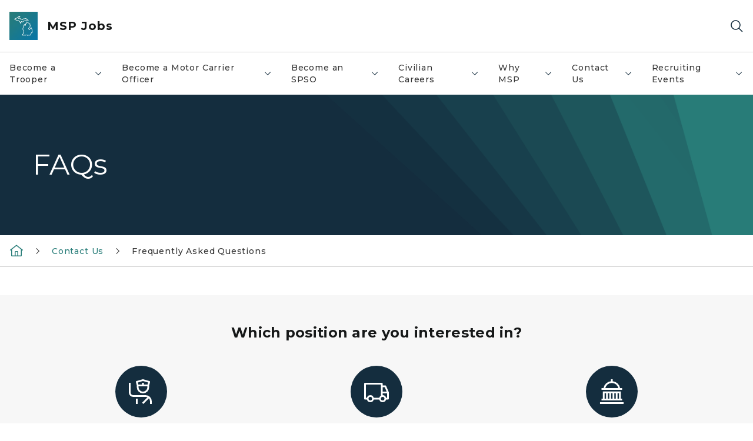

--- FILE ---
content_type: text/html; charset=utf-8
request_url: https://www.michigan.gov/mspjobs/contact-us/faqs
body_size: 22651
content:



<!DOCTYPE html>
<!--[if lt IE 7]>      <html class="no-js lt-ie9 lt-ie8 lt-ie7"> <![endif]-->
<!--[if IE 7]>         <html class="no-js lt-ie9 lt-ie8"> <![endif]-->
<!--[if IE 8]>         <html class="no-js lt-ie9"> <![endif]-->
<!--[if gt IE 8]><!-->
<html class="no-js" lang="en">
<!--<![endif]-->
<head>
<link href="/mspjobs/-/media/Base-Themes/Core-Libraries/styles/optimized-min.css?rev=0d5ba9d6f4d64dc58b0ec50ad1bb0b58&hash=FC6023B8293D3A617EE94BE25126A960" rel="stylesheet" /><link href="/mspjobs/-/media/Base-Themes/Main-Theme/styles/optimized-min.css?rev=dd491b74890540928bec94fb7f92c1a6&hash=D05BBFD78FF02B525FE5A6461EF4BB85" rel="stylesheet" /><link href="/mspjobs/-/media/Themes/eMiCoreTheme/som-guidelines/styles/pre-optimized-min.css?rev=39f954cab04a4fd4ab37c3bf766a1370&hash=66B198FE69D8A65EF9274C34109A6EB0" rel="stylesheet" /><link href="/mspjobs/-/media/Themes/eMiCoreTheme/DataTables/Styles/optimized-min.css?rev=99f96bab3005400ea7c6c4472bdd5f11&hash=5C433D1FFF498AC39533DF838499A64F" rel="stylesheet" /><link href="/mspjobs/-/media/Base-Themes/Slick-Carousel/styles/optimized-min.css?rev=9524f845a6664e6891d64d36f9961a6c&hash=EC88398C29D640FDF8F9AFB020571474" rel="stylesheet" /><link href="/mspjobs/-/media/Themes/eMiCoreTheme/DateRangePicker/Styles/optimized-min.css?rev=2ef96215d9ef47f69da97c840a8917dd&hash=7C8CE69EB527FE7A7D483420F4F54F12" rel="stylesheet" /><link href="/mspjobs/-/media/Themes/eMiCoreTheme/eMiCoreTheme/styles/pre-optimized-min.css?rev=4d1836aa208e4b49b392aeec14e1c97d&hash=D55A631AAF25AD79B11BE108B2BB244F" rel="stylesheet" />    



    <title>FAQs</title>


<link rel="canonical" href="https://www.michigan.gov/mspjobs/contact-us/faqs">



    <link href="/mspjobs/-/media/Project/Websites/shared/Browser-Icon/favicon.ico?rev=2e0c4e282d1f41d7add652b27b58dd38&amp;hash=6E88CDF679F882B81CE7DF976DD4F6EE" rel="shortcut icon" />


    

    <!--Custom eMich Metadata Rendering advanced Favicon from SXA Site Settings-->

    
            <link rel="apple-touch-icon" sizes="180x180" href="/mspjobs/-/media/Project/Websites/shared/Browser-Icon/apple-touch-icon.png?rev=6ba8df484dcd48a7b322e75d818cc69d&hash=203CC8187C6977A0132D4EDDD722B9AF" />
        
    
            <link rel="icon" type="image/png" sizes="32x32" href="/mspjobs/-/media/Project/Websites/shared/Browser-Icon/favicon-32x32.png?rev=7022dacf2ef14b248b731f451c62a380&hash=E001DBFB88E5A52EAA79C4A85F8044FA" />
        
    
            <link rel="icon" type="image/png" sizes="16x16" href="/mspjobs/-/media/Project/Websites/shared/Browser-Icon/favicon-16x16.png?rev=7f7c62522a1646349d767d94fe24a637&hash=501AB657376B8F19EC0FC5687CC8551E" />
        
    
            <link rel="manifest" href="/mspjobs/-/media/Project/Websites/shared/Browser-Icon/site.webmanifest?rev=83ca428ef151478d8decb815e7217495&hash=C8968440CA0DBC6030A829DDC7EC5C3D" />
        
    
            <link rel="mask-icon" href="/mspjobs/-/media/Project/Websites/shared/Browser-Icon/safari-pinned-tab.svg?rev=51f3e40a77134fbbb2233ded33af6d5e&hash=8210630EC79653240DACFF42A428A33B" color="#277c78" />
        
    
            <meta name="msapplication-config" content="/mspjobs/-/media/Project/Websites/shared/Browser-Icon/browserconfig.xml?rev=15a1c884ffca4409bb27fcec7eef109e&hash=13F19DD26E7709265B657964B39FAB75" />
        
    
            <meta name="msapplication-TileColor" content="#277c78" />
        
    
            <meta name="theme-color" content="#ffffff" />
        


    

<!-- Coveo Metadata fields -->




	<meta name="site-name" content="MSP Jobs" />


<meta name="site-path" content="mspjobs" />
<meta name="site-logo" content="/mspjobs/-/media/Images/Logos/msp.svg?rev=2f9d97f17af94f24b4d9b4385d8a3bb9&hash=F5F24B4D0B5CC95D19914E5DB001069F" />


<meta name="site-agency" content="MSP" />
<meta name="site-agency-name" content="MSP Jobs" />
<meta name="item-type" content="Page" />
<meta name="grouped-item-type" content="Webpages" />
<meta name="site-hierarchy" content="Michigan State Police|MSP Jobs" />
<meta name="sxa-tags" content="" />
<meta name="page-summary" content="" />
<meta name="page-template" content="Page" />
<meta name="page-image" content="" />
<meta name="page-hasformcomponent" content="false" />
<meta name="robots" content="" />
<meta name="page-breadcrumb" content="mspjobs|Contact Us|Frequently Asked Questions" />






<!-- end Coveo Metadata fields -->



<meta property="og:image"  content="https://www.michigan.gov/mspjobs/-/media/Project/Websites/SOM/Images/Global-SOM/Michigangov-OG-Image.png?rev=04d34972184442b1bd24b5efb46cd150&amp;hash=22E2BC0C995F17A25CCFD46BD8EE2AFB"><meta property="og:title"  content="FAQs"><meta property="og:url"  content="https://www.michigan.gov/mspjobs/contact-us/faqs">



<meta  name="description" content="Answers to the most frequently asked questions about working with the Michigan State Police. "><meta  name="keywords" content="frequently asked questions, FAQ, pay, job, career">



<meta property="twitter:title"  content="FAQs"><meta property="twitter:card"  content="summary_large_image">

    <meta name="viewport" content="width=device-width, initial-scale=1" />


    


<!-- Google Tag Manager -->
<script>(function(w,d,s,l,i){w[l]=w[l]||[];w[l].push({'gtm.start':
new Date().getTime(),event:'gtm.js'});var f=d.getElementsByTagName(s)[0],
j=d.createElement(s),dl=l!='dataLayer'?'&l='+l:'';j.async=true;j.src=
'https://www.googletagmanager.com/gtm.js?id='+i+dl;f.parentNode.insertBefore(j,f);
})(window,document,'script','dataLayer','GTM-WTW7M9');</script>
<!-- End Google Tag Manager -->


    





    




    <script type="application/ld+json">
             {"@context":"https://schema.org","@type":"WebPage","name":"FAQs","url":"https://www.michigan.gov/mspjobs/contact-us/faqs","inLanguage":"en-US"}
    </script>

</head>
<body class="default-device bodyclass">
    



    


<!-- Google Tag Manager (noscript) -->
<noscript><iframe src='https://www.googletagmanager.com/ns.html?id=GTM-WTW7M9'
height="0" width="0" style="display:none;visibility:hidden" title="Google Tag Manager"></iframe></noscript>
<!-- End Google Tag Manager (noscript) -->

    
<!-- #wrapper -->

<div id="wrapper">
    <a class="sr-only sr-only-focusable jump-to-id header__skip" href="#pagebody" data-target-id="main"><span class="skip-main">Skip to main content</span></a>
    <!-- #header -->
    <header>
        <div id="header" class="">
            



<div class="component content component__section main-width">
    <div class="component-content">
<div class="print-only">
  <div class="container">
    <div class="row text-center">
      <div class="col-12">
        <!-- Get Url for mobile page logo -->
       
          
              
       
          
              
               <img class="header-logo" src="/mspjobs/-/media/Project/Websites/shared/Site-Logos/MichiganGlobal-logo-Icon.svg?rev=e29162c06c174283bdf2106d78d932ac&hash=3B472ADC282A397115228836301ED7D4" alt="Michigan Header Logo" /> 
             
    
      </div>
      <div class="col-12">
        <!-- Get Site Name -->
        <div class="section-title mb-0">MSP Jobs</div>
      </div>
    </div>
  </div>
</div><div class="navbar"><div class="navbar-brand pl-1">

<a  href="/mspjobs" class="navbar-brand-img">

    
            <img class="header-logo-img" src="/mspjobs/-/media/Project/Websites/shared/Site-Logos/MichiganGlobal-logo-Icon.svg?rev=e29162c06c174283bdf2106d78d932ac&hash=3B472ADC282A397115228836301ED7D4" alt="Michigan Header Logo" /> 
        
    

    
    
            <img class="header-logo" src="/mspjobs/-/media/Project/Websites/shared/Site-Logos/MichiganGlobal-logo-Icon.svg?rev=e29162c06c174283bdf2106d78d932ac&hash=3B472ADC282A397115228836301ED7D4" alt="Michigan Header Logo" /> 
        
    
</a>

<a  href="/mspjobs" class="navbar-brand-title">
<div class="header__section-title">MSP Jobs</div>
</a>
</div><div class="action-bar">
<button class="header__section-search-wrapper" aria-label="Search">
    <span class="header__section-search-icon" aria-hidden="true"></span>
</button>
 <button class="navigation-toggle-header" type="button" aria-label="Open Main Menu" aria-expanded="false" id="mobileMenuButton" aria-controls="mobileMenuContent">
    <span class="navigation-toggle-header-icon"></span>
 </button>
</div></div>    </div>
</div>



    <section class="component component-wrapper">
            <div class="container-fluid">
<div class="row">    <div class="component navigation col-12 d-none d-md-block navigation-main navigation-main-vertical">
        <div class="component-content">
<nav id="menuA" aria-label="Main menu" class="headerMain-menu main-width">
    <div class="menu-a">
        <div class="main-nav">
            <ul class="clearfix nav main-menu">
                                <li class="level1 rel-level1 nav-item">
                                    <div class="navigation-title field-navigation-title" data-id="#meganav_666efb004b024eb4b7cbd96435f0a7e9">
                                        <button type="button" tabindex="0" data-index="0" class="not-link nav-link w-100 lv1-item_0" aria-expanded="false">
                                            Become a Trooper
                                            <span class="header-caret"></span>
                                        </button>
                                    </div>
                                </li>
                                <li class="level1 rel-level1 nav-item">
                                    <div class="navigation-title field-navigation-title" data-id="#meganav_194604f38152408eaa6e9ab8bc3ef097">
                                        <button type="button" tabindex="0" data-index="1" class="not-link nav-link w-100 lv1-item_1" aria-expanded="false">
                                            Become a Motor Carrier Officer
                                            <span class="header-caret"></span>
                                        </button>
                                    </div>
                                </li>
                                <li class="level1 rel-level1 nav-item">
                                    <div class="navigation-title field-navigation-title" data-id="#meganav_44fae1eda8e44fe0a678fa9a15f8625c">
                                        <button type="button" tabindex="0" data-index="2" class="not-link nav-link w-100 lv1-item_2" aria-expanded="false">
                                            Become an SPSO
                                            <span class="header-caret"></span>
                                        </button>
                                    </div>
                                </li>
                                <li class="level1 rel-level1 nav-item">
                                    <div class="navigation-title field-navigation-title" data-id="#meganav_0cda8b4a2115491bbcda738a17deba3f">
                                        <button type="button" tabindex="0" data-index="3" class="not-link nav-link w-100 lv1-item_3" aria-expanded="false">
                                            Civilian Careers
                                            <span class="header-caret"></span>
                                        </button>
                                    </div>
                                </li>
                                <li class="level1 rel-level1 nav-item">
                                    <div class="navigation-title field-navigation-title" data-id="#meganav_e08100f8a01340fe8ee29e57b3c71668">
                                        <button type="button" tabindex="0" data-index="4" class="not-link nav-link w-100 lv1-item_4" aria-expanded="false">
                                            Why MSP
                                            <span class="header-caret"></span>
                                        </button>
                                    </div>
                                </li>
                                <li class="level1 rel-level1 nav-item">
                                    <div class="navigation-title field-navigation-title" data-id="#meganav_34868428126f4ba0a2aeb1edda5ee65b">
                                        <button type="button" tabindex="0" data-index="5" class="not-link nav-link w-100 lv1-item_5" aria-expanded="false">
                                            Contact Us
                                            <span class="header-caret"></span>
                                        </button>
                                    </div>
                                </li>
                                <li class="level1 rel-level1 nav-item">
                                    <div class="navigation-title field-navigation-title" data-id="#meganav_212da1849f314347a6c5cd18877f394c">
                                        <button type="button" tabindex="0" data-index="6" class="not-link nav-link w-100 lv1-item_6" aria-expanded="false">
                                            Recruiting Events
                                            <span class="header-caret"></span>
                                        </button>
                                    </div>
                                </li>

            </ul>
        </div>
    </div>
</nav>

        <div class="megamenu main-nav" id="meganav_666efb004b024eb4b7cbd96435f0a7e9">
            <div class="container-fluid content-width px-0">
                <div class="row no-gutters">
                    <div class="col-12 col-md-5 second-level">
                        <div class="row no-gutters">
                            <div class="col-12">
                                <div class="second-level-title h1 ml-1 mb-1">Become a Trooper</div>
                                <a class="second-level-link ml-1" href="/mspjobs/become-a-trooper">
                                    Go to Become a Trooper
                                    <span class="header-caret-next"></span>
                                </a>
                                <ul class="nav flex-column mt-1">
                                            <li class="nav-item">
                                                        <a href="https://www.michigan.gov/mspjobs/become-a-trooper#trooperhp" data-index="0" class="nav-link lv2-0" target="_self">
                                                            Hiring Process
                                                        </a>
                                            </li>
                                            <li class="nav-item">
                                                        <a href="/mspjobs/become-a-trooper/trooper-recruit-school" data-index="1" class="nav-link lv2-1" target="_self">
                                                            Trooper Recruit School
                                                        </a>
                                            </li>
                                            <li class="nav-item">
                                                        <a href="/mspjobs/become-a-trooper/career-paths" data-index="2" class="nav-link lv2-2" target="_self">
                                                            Career Paths
                                                        </a>
                                            </li>
                                            <li class="nav-item">
                                                        <a href="/mspjobs/become-a-trooper/lateral-entry" data-index="3" class="nav-link lv2-3" target="_self">
                                                            Lateral Entry Trooper Recruit School
                                                        </a>
                                            </li>
                                            <li class="nav-item">
                                                        <a href="/mspjobs/contact-us/veterans" data-index="4" class="nav-link lv2-4" target="_self">
                                                            Information for Veterans
                                                        </a>
                                            </li>
                                            <li class="nav-item">
                                                        <button type="button" tabindex="0" data-index="5" class="not-link nav-link w-100 lv2-5 lv2-last" data-subnavid="#subnav_bd972e99cb564d6ca4e2391667150ab0" data-linktarget="_self" aria-controls="subnav_bd972e99cb564d6ca4e2391667150ab0" aria-expanded="false">
                                                            Youth Opportunities
                                                            <span class="header-caret-next"></span>
                                                        </button>
                                            </li>

                                </ul>
                            </div>
                        </div>
                    </div>
                    <div class="col-12 col-md-7 main-nav third-level active default"></div>
                        <div class="col-12 col-md-7 main-nav third-level" id="subnav_03adb9a71b3d497497b70baca504dc67">
                            <div class="row no-gutters">
                                <div class="col-12 col-md-8">
                                <div class="third-level-title h1 ml-1 mb-1">Hiring Process</div>
                                <a class="third-level-link ml-1" href="https://www.michigan.gov/mspjobs/become-a-trooper#trooperhp" target="_self">
                                    Go to Hiring Process
                                    <span class="header-caret-next"></span>
                                </a>
                                    <p class="ml-1 nav-text">
                                        
                                    </p>
                                </div>
                            </div>
                        </div>
                        <div class="col-12 col-md-7 main-nav third-level" id="subnav_cf61b75bd0904e91a8dfb0e247ac97d2">
                            <div class="row no-gutters">
                                <div class="col-12 col-md-8">
                                <div class="third-level-title h1 ml-1 mb-1">Trooper Recruit School</div>
                                <a class="third-level-link ml-1" href="/mspjobs/become-a-trooper/trooper-recruit-school" target="_self">
                                    Go to Trooper Recruit School
                                    <span class="header-caret-next"></span>
                                </a>
                                    <p class="ml-1 nav-text">
                                        
                                    </p>
                                </div>
                            </div>
                        </div>
                        <div class="col-12 col-md-7 main-nav third-level" id="subnav_f81990404f1f47c380d49fca48400f11">
                            <div class="row no-gutters">
                                <div class="col-12 col-md-8">
                                <div class="third-level-title h1 ml-1 mb-1">Career Paths</div>
                                <a class="third-level-link ml-1" href="/mspjobs/become-a-trooper/career-paths" target="_self">
                                    Go to Career Paths
                                    <span class="header-caret-next"></span>
                                </a>
                                    <p class="ml-1 nav-text">
                                        
                                    </p>
                                </div>
                            </div>
                        </div>
                        <div class="col-12 col-md-7 main-nav third-level" id="subnav_127902ab826a420d9aa37b38d6e61a03">
                            <div class="row no-gutters">
                                <div class="col-12 col-md-8">
                                <div class="third-level-title h1 ml-1 mb-1">Lateral Entry Trooper Recruit School</div>
                                <a class="third-level-link ml-1" href="/mspjobs/become-a-trooper/lateral-entry" target="_self">
                                    Go to Lateral Entry Trooper Recruit School
                                    <span class="header-caret-next"></span>
                                </a>
                                    <p class="ml-1 nav-text">
                                        
                                    </p>
                                </div>
                            </div>
                        </div>
                        <div class="col-12 col-md-7 main-nav third-level" id="subnav_4c346de123934032b846f44a06f7a011">
                            <div class="row no-gutters">
                                <div class="col-12 col-md-8">
                                <div class="third-level-title h1 ml-1 mb-1">Information for Veterans</div>
                                <a class="third-level-link ml-1" href="/mspjobs/contact-us/veterans" target="_self">
                                    Go to Information for Veterans
                                    <span class="header-caret-next"></span>
                                </a>
                                    <p class="ml-1 nav-text">
                                        
                                    </p>
                                </div>
                            </div>
                        </div>
                        <div class="col-12 col-md-7 main-nav third-level" id="subnav_bd972e99cb564d6ca4e2391667150ab0">
                            <div class="row no-gutters">
                                <div class="col-12 col-md-8">
                                <div class="third-level-title h1 ml-1 mb-1">Youth Opportunities</div>
                                <a class="third-level-link ml-1" href="/mspjobs/become-a-trooper/youth-opportunities" target="_self">
                                    Go to Youth Opportunities
                                    <span class="header-caret-next"></span>
                                </a>
                                    <p class="ml-1 nav-text">
                                        
                                    </p>
                                    <ul class="nav flex-column mt-1">
                                                <li class="nav-item">
                                                        <a href="https://www.michigan.gov/mspjobs/become-a-trooper/youth-opportunities#cadet" data-index="0" class="nav-link lv3-0" target="_self">
                                                            Cadet Program
                                                        </a>
                                                </li>
                                                <li class="nav-item">
                                                        <a href="https://www.michigan.gov/mspjobs/become-a-trooper/youth-opportunities#explorer" data-index="1" class="nav-link lv3-1" target="_self">
                                                            Trooper Explorer Program
                                                        </a>
                                                </li>
                                                <li class="nav-item">
                                                        <a href="https://www.michigan.gov/mspjobs/become-a-trooper/youth-opportunities#student" data-index="2" class="nav-link lv3-2" target="_self">
                                                            Student Trooper Program
                                                        </a>
                                                </li>
                                                <li class="nav-item">
                                                        <a href="https://www.michigan.gov/mspjobs/become-a-trooper/youth-opportunities#intern" data-index="3" class="nav-link lv3-3 lv3-last" target="_self">
                                                            Internship Opportunities
                                                        </a>
                                                </li>

                                    </ul>
                                </div>
                            </div>
                        </div>
                </div>
            </div>
        </div>
        <div class="megamenu main-nav" id="meganav_194604f38152408eaa6e9ab8bc3ef097">
            <div class="container-fluid content-width px-0">
                <div class="row no-gutters">
                    <div class="col-12 col-md-5 second-level">
                        <div class="row no-gutters">
                            <div class="col-12">
                                <div class="second-level-title h1 ml-1 mb-1">Become a Motor Carrier Officer</div>
                                <a class="second-level-link ml-1" href="/mspjobs/become-a-motor-carrier-officer">
                                    Go to Become a Motor Carrier Officer
                                    <span class="header-caret-next"></span>
                                </a>
                                <ul class="nav flex-column mt-1">
                                            <li class="nav-item">
                                                        <a href="https://www.michigan.gov/mspjobs/become-a-motor-carrier-officer#mcohp" data-index="0" class="nav-link lv2-0" target="_self">
                                                            Hiring Process
                                                        </a>
                                            </li>
                                            <li class="nav-item">
                                                        <a href="/mspjobs/become-a-motor-carrier-officer/motor-carrier-recruit-school" data-index="1" class="nav-link lv2-1 lv2-last" target="_self">
                                                            Motor Carrier Officer Recruit School
                                                        </a>
                                            </li>

                                </ul>
                            </div>
                        </div>
                    </div>
                    <div class="col-12 col-md-7 main-nav third-level active default"></div>
                        <div class="col-12 col-md-7 main-nav third-level" id="subnav_8dcfc5adff01429591339e0f93dee3c4">
                            <div class="row no-gutters">
                                <div class="col-12 col-md-8">
                                <div class="third-level-title h1 ml-1 mb-1">Hiring Process</div>
                                <a class="third-level-link ml-1" href="https://www.michigan.gov/mspjobs/become-a-motor-carrier-officer#mcohp" target="_self">
                                    Go to Hiring Process
                                    <span class="header-caret-next"></span>
                                </a>
                                    <p class="ml-1 nav-text">
                                        
                                    </p>
                                </div>
                            </div>
                        </div>
                        <div class="col-12 col-md-7 main-nav third-level" id="subnav_1eb94f6de3d942a9829a4a5f6dc9ac88">
                            <div class="row no-gutters">
                                <div class="col-12 col-md-8">
                                <div class="third-level-title h1 ml-1 mb-1">Motor Carrier Officer Recruit School</div>
                                <a class="third-level-link ml-1" href="/mspjobs/become-a-motor-carrier-officer/motor-carrier-recruit-school" target="_self">
                                    Go to Motor Carrier Officer Recruit School
                                    <span class="header-caret-next"></span>
                                </a>
                                    <p class="ml-1 nav-text">
                                        
                                    </p>
                                </div>
                            </div>
                        </div>
                </div>
            </div>
        </div>
        <div class="megamenu main-nav" id="meganav_44fae1eda8e44fe0a678fa9a15f8625c">
            <div class="container-fluid content-width px-0">
                <div class="row no-gutters">
                    <div class="col-12 col-md-5 second-level">
                        <div class="row no-gutters">
                            <div class="col-12">
                                <div class="second-level-title h1 ml-1 mb-1">Become an SPSO</div>
                                <a class="second-level-link ml-1" href="/mspjobs/become-a-state-properties-security-officer">
                                    Go to Become an SPSO
                                    <span class="header-caret-next"></span>
                                </a>
                                <ul class="nav flex-column mt-1">
                                            <li class="nav-item">
                                                        <a href="https://www.michigan.gov/mspjobs/become-a-state-properties-security-officer#spsohp" data-index="0" class="nav-link lv2-0" target="_self">
                                                            Hiring Process
                                                        </a>
                                            </li>
                                            <li class="nav-item">
                                                        <a href="/mspjobs/become-a-state-properties-security-officer/state-properties-security-officer-recruit-school" data-index="1" class="nav-link lv2-1 lv2-last" target="_self">
                                                            State Properties Security Officer Recruit School
                                                        </a>
                                            </li>

                                </ul>
                            </div>
                        </div>
                    </div>
                    <div class="col-12 col-md-7 main-nav third-level active default"></div>
                        <div class="col-12 col-md-7 main-nav third-level" id="subnav_7596fe1253364503898b3ce0c108dd51">
                            <div class="row no-gutters">
                                <div class="col-12 col-md-8">
                                <div class="third-level-title h1 ml-1 mb-1">Hiring Process</div>
                                <a class="third-level-link ml-1" href="https://www.michigan.gov/mspjobs/become-a-state-properties-security-officer#spsohp" target="_self">
                                    Go to Hiring Process
                                    <span class="header-caret-next"></span>
                                </a>
                                    <p class="ml-1 nav-text">
                                        
                                    </p>
                                </div>
                            </div>
                        </div>
                        <div class="col-12 col-md-7 main-nav third-level" id="subnav_752b9a7a3fe64772bab6ad67d3f9fd87">
                            <div class="row no-gutters">
                                <div class="col-12 col-md-8">
                                <div class="third-level-title h1 ml-1 mb-1">State Properties Security Officer Recruit School</div>
                                <a class="third-level-link ml-1" href="/mspjobs/become-a-state-properties-security-officer/state-properties-security-officer-recruit-school" target="_self">
                                    Go to State Properties Security Officer Recruit School
                                    <span class="header-caret-next"></span>
                                </a>
                                    <p class="ml-1 nav-text">
                                        
                                    </p>
                                </div>
                            </div>
                        </div>
                </div>
            </div>
        </div>
        <div class="megamenu main-nav" id="meganav_0cda8b4a2115491bbcda738a17deba3f">
            <div class="container-fluid content-width px-0">
                <div class="row no-gutters">
                    <div class="col-12 col-md-5 second-level">
                        <div class="row no-gutters">
                            <div class="col-12">
                                <div class="second-level-title h1 ml-1 mb-1">Civilian Careers</div>
                                <a class="second-level-link ml-1" href="/mspjobs/civilian-careers">
                                    Go to Civilian Careers
                                    <span class="header-caret-next"></span>
                                </a>
                                <ul class="nav flex-column mt-1">
                                            <li class="nav-item">
                                                        <a href="/mspjobs/civilian-careers/emergency-dispatcher" data-index="0" class="nav-link lv2-0" target="_self">
                                                            Emergency Dispatcher
                                                        </a>
                                            </li>
                                            <li class="nav-item">
                                                        <a href="/mspjobs/civilian-careers/forensic-scientist" data-index="1" class="nav-link lv2-1" target="_self">
                                                            Forensic Scientist
                                                        </a>
                                            </li>
                                            <li class="nav-item">
                                                        <a href="/mspjobs/civilian-careers/analyst" data-index="2" class="nav-link lv2-2" target="_self">
                                                            Departmental Analyst
                                                        </a>
                                            </li>
                                            <li class="nav-item">
                                                        <a href="/mspjobs/civilian-careers/technician" data-index="3" class="nav-link lv2-3" target="_self">
                                                            Departmental Technician
                                                        </a>
                                            </li>
                                            <li class="nav-item">
                                                        <a href="/mspjobs/become-a-trooper/youth-opportunities" data-index="4" class="nav-link lv2-4 lv2-last" target="_self">
                                                            Youth Opportunities
                                                        </a>
                                            </li>

                                </ul>
                            </div>
                        </div>
                    </div>
                    <div class="col-12 col-md-7 main-nav third-level active default"></div>
                        <div class="col-12 col-md-7 main-nav third-level" id="subnav_841f9ae5d0a540678f677929ec10d7f2">
                            <div class="row no-gutters">
                                <div class="col-12 col-md-8">
                                <div class="third-level-title h1 ml-1 mb-1">Emergency Dispatcher</div>
                                <a class="third-level-link ml-1" href="/mspjobs/civilian-careers/emergency-dispatcher" target="_self">
                                    Go to Emergency Dispatcher
                                    <span class="header-caret-next"></span>
                                </a>
                                    <p class="ml-1 nav-text">
                                        
                                    </p>
                                </div>
                            </div>
                        </div>
                        <div class="col-12 col-md-7 main-nav third-level" id="subnav_8568a2fead614f3291cc584b457ba7f2">
                            <div class="row no-gutters">
                                <div class="col-12 col-md-8">
                                <div class="third-level-title h1 ml-1 mb-1">Forensic Scientist</div>
                                <a class="third-level-link ml-1" href="/mspjobs/civilian-careers/forensic-scientist" target="_self">
                                    Go to Forensic Scientist
                                    <span class="header-caret-next"></span>
                                </a>
                                    <p class="ml-1 nav-text">
                                        
                                    </p>
                                </div>
                            </div>
                        </div>
                        <div class="col-12 col-md-7 main-nav third-level" id="subnav_db92b1ebbc3641b9aa3134fbb3608f96">
                            <div class="row no-gutters">
                                <div class="col-12 col-md-8">
                                <div class="third-level-title h1 ml-1 mb-1">Departmental Analyst</div>
                                <a class="third-level-link ml-1" href="/mspjobs/civilian-careers/analyst" target="_self">
                                    Go to Departmental Analyst
                                    <span class="header-caret-next"></span>
                                </a>
                                    <p class="ml-1 nav-text">
                                        
                                    </p>
                                </div>
                            </div>
                        </div>
                        <div class="col-12 col-md-7 main-nav third-level" id="subnav_7520922a19344a38b31adf789c74ed50">
                            <div class="row no-gutters">
                                <div class="col-12 col-md-8">
                                <div class="third-level-title h1 ml-1 mb-1">Departmental Technician</div>
                                <a class="third-level-link ml-1" href="/mspjobs/civilian-careers/technician" target="_self">
                                    Go to Departmental Technician
                                    <span class="header-caret-next"></span>
                                </a>
                                    <p class="ml-1 nav-text">
                                        
                                    </p>
                                </div>
                            </div>
                        </div>
                        <div class="col-12 col-md-7 main-nav third-level" id="subnav_5aa221f404ad4d3695786c95ccda0df5">
                            <div class="row no-gutters">
                                <div class="col-12 col-md-8">
                                <div class="third-level-title h1 ml-1 mb-1">Youth Opportunities</div>
                                <a class="third-level-link ml-1" href="/mspjobs/become-a-trooper/youth-opportunities" target="_self">
                                    Go to Youth Opportunities
                                    <span class="header-caret-next"></span>
                                </a>
                                    <p class="ml-1 nav-text">
                                        
                                    </p>
                                </div>
                            </div>
                        </div>
                </div>
            </div>
        </div>
        <div class="megamenu main-nav" id="meganav_e08100f8a01340fe8ee29e57b3c71668">
            <div class="container-fluid content-width px-0">
                <div class="row no-gutters">
                    <div class="col-12 col-md-5 second-level">
                        <div class="row no-gutters">
                            <div class="col-12">
                                <div class="second-level-title h1 ml-1 mb-1">Why MSP</div>
                                <a class="second-level-link ml-1" href="/mspjobs/why-msp">
                                    Go to Why MSP
                                    <span class="header-caret-next"></span>
                                </a>
                                <ul class="nav flex-column mt-1">
                                            <li class="nav-item">
                                                        <a href="/mspjobs/why-msp" data-index="0" class="nav-link lv2-0" target="_self">
                                                            Mission &amp; Culture
                                                        </a>
                                            </li>
                                            <li class="nav-item">
                                                        <a href="/mspjobs/why-msp/ergs" data-index="1" class="nav-link lv2-1" target="_self">
                                                            Employee Resource Groups
                                                        </a>
                                            </li>
                                            <li class="nav-item">
                                                        <a href="https://www.michigan.gov/MSPedu" data-index="2" class="nav-link lv2-2 lv2-last" target="_self">
                                                            Continuing Education Opportunities
                                                        </a>
                                            </li>

                                </ul>
                            </div>
                        </div>
                    </div>
                    <div class="col-12 col-md-7 main-nav third-level active default"></div>
                        <div class="col-12 col-md-7 main-nav third-level" id="subnav_4843b2558b554932b2a4dcd177c3135f">
                            <div class="row no-gutters">
                                <div class="col-12 col-md-8">
                                <div class="third-level-title h1 ml-1 mb-1">Mission &amp; Culture</div>
                                <a class="third-level-link ml-1" href="/mspjobs/why-msp" target="_self">
                                    Go to Mission &amp; Culture
                                    <span class="header-caret-next"></span>
                                </a>
                                    <p class="ml-1 nav-text">
                                        
                                    </p>
                                </div>
                            </div>
                        </div>
                        <div class="col-12 col-md-7 main-nav third-level" id="subnav_9b82f35cf9314b469865ba50ac2d2e78">
                            <div class="row no-gutters">
                                <div class="col-12 col-md-8">
                                <div class="third-level-title h1 ml-1 mb-1">Employee Resource Groups</div>
                                <a class="third-level-link ml-1" href="/mspjobs/why-msp/ergs" target="_self">
                                    Go to Employee Resource Groups
                                    <span class="header-caret-next"></span>
                                </a>
                                    <p class="ml-1 nav-text">
                                        
                                    </p>
                                </div>
                            </div>
                        </div>
                        <div class="col-12 col-md-7 main-nav third-level" id="subnav_4a534877326b414083fdb9a3fd3374c5">
                            <div class="row no-gutters">
                                <div class="col-12 col-md-8">
                                <div class="third-level-title h1 ml-1 mb-1">Continuing Education Opportunities</div>
                                <a class="third-level-link ml-1" href="https://www.michigan.gov/MSPedu" target="_self">
                                    Go to Continuing Education Opportunities
                                    <span class="header-caret-next"></span>
                                </a>
                                    <p class="ml-1 nav-text">
                                        
                                    </p>
                                </div>
                            </div>
                        </div>
                </div>
            </div>
        </div>
        <div class="megamenu main-nav" id="meganav_34868428126f4ba0a2aeb1edda5ee65b">
            <div class="container-fluid content-width px-0">
                <div class="row no-gutters">
                    <div class="col-12 col-md-5 second-level">
                        <div class="row no-gutters">
                            <div class="col-12">
                                <div class="second-level-title h1 ml-1 mb-1">Contact Us</div>
                                <a class="second-level-link ml-1" href="/mspjobs/contact-us">
                                    Go to Contact Us
                                    <span class="header-caret-next"></span>
                                </a>
                                <ul class="nav flex-column mt-1">
                                            <li class="nav-item">
                                                        <button type="button" tabindex="0" data-index="0" class="not-link nav-link w-100 lv2-0 w-100" data-subnavid="#subnav_6de756bba47d42e99127f1baa0700942" data-linktarget="_self" aria-controls="subnav_6de756bba47d42e99127f1baa0700942" aria-expanded="false">
                                                            Talk to a Recruiter
                                                            <span class="header-caret-next"></span>
                                                        </button>
                                            </li>
                                            <li class="nav-item">
                                                        <a href="/mspjobs/contact-us/faqs" data-index="1" class="nav-link lv2-1" target="_self">
                                                            Frequently Asked Questions
                                                        </a>
                                            </li>
                                            <li class="nav-item">
                                                        <a href="/mspjobs/contact-us/veterans" data-index="2" class="nav-link lv2-2" target="_self">
                                                            Information for Veterans
                                                        </a>
                                            </li>
                                            <li class="nav-item">
                                                        <a href="/mspjobs/contact-us/apply-now" data-index="3" class="nav-link lv2-3 lv2-last" target="_self">
                                                            Apply Now
                                                        </a>
                                            </li>

                                </ul>
                            </div>
                        </div>
                    </div>
                    <div class="col-12 col-md-7 main-nav third-level active default"></div>
                        <div class="col-12 col-md-7 main-nav third-level" id="subnav_6de756bba47d42e99127f1baa0700942">
                            <div class="row no-gutters">
                                <div class="col-12 col-md-8">
                                <div class="third-level-title h1 ml-1 mb-1">Talk to a Recruiter</div>
                                <a class="third-level-link ml-1" href="/mspjobs/contact-us/district-recruiters" target="_self">
                                    Go to Talk to a Recruiter
                                    <span class="header-caret-next"></span>
                                </a>
                                    <p class="ml-1 nav-text">
                                        
                                    </p>
                                    <ul class="nav flex-column mt-1">
                                                <li class="nav-item">
                                                        <a href="/mspjobs/contact-us/district-recruiters/first-district" data-index="0" class="nav-link lv3-0" target="_self">
                                                            First District
                                                        </a>
                                                </li>
                                                <li class="nav-item">
                                                        <a href="/mspjobs/contact-us/district-recruiters/second-district" data-index="1" class="nav-link lv3-1" target="_self">
                                                            Second District
                                                        </a>
                                                </li>
                                                <li class="nav-item">
                                                        <a href="/mspjobs/contact-us/district-recruiters/third-district" data-index="2" class="nav-link lv3-2" target="_self">
                                                            Third District
                                                        </a>
                                                </li>
                                                <li class="nav-item">
                                                        <a href="/mspjobs/contact-us/district-recruiters/fifth-district" data-index="3" class="nav-link lv3-3" target="_self">
                                                            Fifth District
                                                        </a>
                                                </li>
                                                <li class="nav-item">
                                                        <a href="/mspjobs/contact-us/district-recruiters/sixth-district" data-index="4" class="nav-link lv3-4" target="_self">
                                                            Sixth District
                                                        </a>
                                                </li>
                                                <li class="nav-item">
                                                        <a href="/mspjobs/contact-us/district-recruiters/seventh-district" data-index="5" class="nav-link lv3-5" target="_self">
                                                            Seventh District
                                                        </a>
                                                </li>
                                                <li class="nav-item">
                                                        <a href="/mspjobs/contact-us/district-recruiters/eighth-district" data-index="6" class="nav-link lv3-6" target="_self">
                                                            Eighth District
                                                        </a>
                                                </li>
                                                <li class="nav-item">
                                                        <a href="/mspjobs/contact-us/district-recruiters/mco-recruiter" data-index="7" class="nav-link lv3-7" target="_self">
                                                            MCO Recruiter
                                                        </a>
                                                </li>
                                                <li class="nav-item">
                                                        <a href="/mspjobs/contact-us/district-recruiters/spso-recruiters" data-index="8" class="nav-link lv3-8 lv3-last" target="_self">
                                                            SPSO Recruiters
                                                        </a>
                                                </li>

                                    </ul>
                                </div>
                            </div>
                        </div>
                        <div class="col-12 col-md-7 main-nav third-level" id="subnav_0f6312a193df49f08c837d84678676df">
                            <div class="row no-gutters">
                                <div class="col-12 col-md-8">
                                <div class="third-level-title h1 ml-1 mb-1">Frequently Asked Questions</div>
                                <a class="third-level-link ml-1" href="/mspjobs/contact-us/faqs" target="_self">
                                    Go to Frequently Asked Questions
                                    <span class="header-caret-next"></span>
                                </a>
                                    <p class="ml-1 nav-text">
                                        
                                    </p>
                                </div>
                            </div>
                        </div>
                        <div class="col-12 col-md-7 main-nav third-level" id="subnav_7c2f5eda49484eb18d7be5c72cb8214b">
                            <div class="row no-gutters">
                                <div class="col-12 col-md-8">
                                <div class="third-level-title h1 ml-1 mb-1">Information for Veterans</div>
                                <a class="third-level-link ml-1" href="/mspjobs/contact-us/veterans" target="_self">
                                    Go to Information for Veterans
                                    <span class="header-caret-next"></span>
                                </a>
                                    <p class="ml-1 nav-text">
                                        Information for Veterans
                                    </p>
                                </div>
                            </div>
                        </div>
                        <div class="col-12 col-md-7 main-nav third-level" id="subnav_efd6bae91f1a407a9258346baa1035b9">
                            <div class="row no-gutters">
                                <div class="col-12 col-md-8">
                                <div class="third-level-title h1 ml-1 mb-1">Apply Now</div>
                                <a class="third-level-link ml-1" href="/mspjobs/contact-us/apply-now" target="_self">
                                    Go to Apply Now
                                    <span class="header-caret-next"></span>
                                </a>
                                    <p class="ml-1 nav-text">
                                        
                                    </p>
                                </div>
                            </div>
                        </div>
                </div>
            </div>
        </div>
        <div class="megamenu main-nav" id="meganav_212da1849f314347a6c5cd18877f394c">
            <div class="container-fluid content-width px-0">
                <div class="row no-gutters">
                    <div class="col-12 col-md-5 second-level">
                        <div class="row no-gutters">
                            <div class="col-12">
                                <div class="second-level-title h1 ml-1 mb-1">Recruiting Events</div>
                                <a class="second-level-link ml-1" href="/mspjobs/events-calendar">
                                    Go to Recruiting Events
                                    <span class="header-caret-next"></span>
                                </a>
                                <ul class="nav flex-column mt-1">
                                            <li class="nav-item">
                                                        <a href="https://www.michigan.gov/mspnewsroom/community" data-index="0" class="nav-link lv2-0 lv2-last" target="_blank">
                                                            Community Events
                                                        </a>
                                            </li>

                                </ul>
                            </div>
                        </div>
                    </div>
                    <div class="col-12 col-md-7 main-nav third-level active default"></div>
                        <div class="col-12 col-md-7 main-nav third-level" id="subnav_2b99a68c53d54764975404aac3efd911">
                            <div class="row no-gutters">
                                <div class="col-12 col-md-8">
                                <div class="third-level-title h1 ml-1 mb-1">Community Events</div>
                                <a class="third-level-link ml-1" href="https://www.michigan.gov/mspnewsroom/community" target="_blank">
                                    Go to Community Events
                                    <span class="header-caret-next"></span>
                                </a>
                                    <p class="ml-1 nav-text">
                                        
                                    </p>
                                </div>
                            </div>
                        </div>
                </div>
            </div>
        </div>

        </div>
    </div>

<div class="component navigation-toggle col-12" data-properties="{&quot;easing&quot;:&quot;swing&quot;,&quot;speed&quot;:500,&quot;expandOnHover&quot;:false,&quot;expandedByDefault&quot;:false}">
    <div class="component-content">
        <div class="toggle-content clearfix">
            <div class="navigation-toggle-content" id="mobileMenuContent">
                <div class="row">    <div class="component navigation col-12">
        <div class="component-content">
<nav id="menuAmobile" aria-label="Main menu mobile" class="headerMain-menu">
    <div class="menu-a">
        <div class="mobile-nav">
            <ul class="clearfix nav main-menu">
                            <li class="level1 rel-level1 nav-item">
                                    <div class="navigation-title field-navigation-title" data-id="#m_meganav_666efb004b024eb4b7cbd96435f0a7e9">
                                            <button type="button" tabindex="0" class="nav-link not-active lv1-0" id="m_meganav_666efb004b024eb4b7cbd96435f0a7e9_link">
                                                Become a Trooper
                                                <span class="header-caret"></span>
                                            </button>
                                    </div>
                            </li>
                            <li class="level1 rel-level1 nav-item">
                                    <div class="navigation-title field-navigation-title" data-id="#m_meganav_194604f38152408eaa6e9ab8bc3ef097">
                                            <button type="button" tabindex="0" class="nav-link not-active lv1-1" id="m_meganav_194604f38152408eaa6e9ab8bc3ef097_link">
                                                Become a Motor Carrier Officer
                                                <span class="header-caret"></span>
                                            </button>
                                    </div>
                            </li>
                            <li class="level1 rel-level1 nav-item">
                                    <div class="navigation-title field-navigation-title" data-id="#m_meganav_44fae1eda8e44fe0a678fa9a15f8625c">
                                            <button type="button" tabindex="0" class="nav-link not-active lv1-2" id="m_meganav_44fae1eda8e44fe0a678fa9a15f8625c_link">
                                                Become an SPSO
                                                <span class="header-caret"></span>
                                            </button>
                                    </div>
                            </li>
                            <li class="level1 rel-level1 nav-item">
                                    <div class="navigation-title field-navigation-title" data-id="#m_meganav_0cda8b4a2115491bbcda738a17deba3f">
                                            <button type="button" tabindex="0" class="nav-link not-active lv1-3" id="m_meganav_0cda8b4a2115491bbcda738a17deba3f_link">
                                                Civilian Careers
                                                <span class="header-caret"></span>
                                            </button>
                                    </div>
                            </li>
                            <li class="level1 rel-level1 nav-item">
                                    <div class="navigation-title field-navigation-title" data-id="#m_meganav_e08100f8a01340fe8ee29e57b3c71668">
                                            <button type="button" tabindex="0" class="nav-link not-active lv1-4" id="m_meganav_e08100f8a01340fe8ee29e57b3c71668_link">
                                                Why MSP
                                                <span class="header-caret"></span>
                                            </button>
                                    </div>
                            </li>
                            <li class="level1 rel-level1 nav-item">
                                    <div class="navigation-title field-navigation-title" data-id="#m_meganav_34868428126f4ba0a2aeb1edda5ee65b">
                                            <button type="button" tabindex="0" class="nav-link not-active lv1-5" id="m_meganav_34868428126f4ba0a2aeb1edda5ee65b_link">
                                                Contact Us
                                                <span class="header-caret"></span>
                                            </button>
                                    </div>
                            </li>
                            <li class="level1 rel-level1 nav-item">
                                    <div class="navigation-title field-navigation-title" data-id="#m_meganav_212da1849f314347a6c5cd18877f394c">
                                            <button type="button" tabindex="0" class="nav-link not-active lv1-6 mobile-lv1-last" id="m_meganav_212da1849f314347a6c5cd18877f394c_link">
                                                Recruiting Events
                                                <span class="header-caret"></span>
                                            </button>
                                    </div>
                            </li>

            </ul>
        </div>
    </div>
</nav>

<nav class="mobile-nav mobile-nav-lv2 main-width" aria-label="Main menu mobile — lvl 2">
    <div class="menu-a">
            <div class="megamenu mobile-nav" id="m_meganav_666efb004b024eb4b7cbd96435f0a7e9">
                <div class="container-fluid px-0">
                    <div class="row no-gutters">
                        <div class="col-12 second-level">
                            <div class="row no-gutters">
                                <div class="col-12">
                                    <a class="nav-link second-level-back not-active" href="#"><span class="header-caret-back"></span>Back</a>
                                    <a href="/mspjobs/become-a-trooper" class="nav-link second-level-title h3 ml-1 text-primary d-block">
                                        Become a Trooper
                                    </a>
                                    <ul class="nav flex-column mt-1">
                                                <li class="nav-item">
                                                            <a href="https://www.michigan.gov/mspjobs/become-a-trooper#trooperhp" class="nav-link">
                                                                Hiring Process
                                                            </a>
                                                </li>
                                                <li class="nav-item">
                                                            <a href="/mspjobs/become-a-trooper/trooper-recruit-school" class="nav-link">
                                                                Trooper Recruit School
                                                            </a>
                                                </li>
                                                <li class="nav-item">
                                                            <a href="/mspjobs/become-a-trooper/career-paths" class="nav-link">
                                                                Career Paths
                                                            </a>
                                                </li>
                                                <li class="nav-item">
                                                            <a href="/mspjobs/become-a-trooper/lateral-entry" class="nav-link">
                                                                Lateral Entry Trooper Recruit School
                                                            </a>
                                                </li>
                                                <li class="nav-item">
                                                            <a href="/mspjobs/contact-us/veterans" class="nav-link">
                                                                Information for Veterans
                                                            </a>
                                                </li>
                                                <li class="nav-item">
                                                            <button type="button" tabindex="0" class="nav-link not-active mobile-lv2-last" id="m_subnav_bd972e99cb564d6ca4e2391667150ab0_link" data-subnavid="#m_subnav_bd972e99cb564d6ca4e2391667150ab0">
                                                                Youth Opportunities
                                                                <span class="header-caret"></span>
                                                            </button>
                                                </li>

                                    </ul>
                                </div>
                            </div>
                        </div>
                            <div class="col-12 mobile-nav third-level" id="m_subnav_03adb9a71b3d497497b70baca504dc67">
                                <div class="row no-gutters">
                                    <div class="col-12">
                                        <a class="nav-link third-level-back not-active" href="#"><span class="header-caret-back"></span>Back</a>
                                        <a class="nav-link third-level-title h3 ml-1 text-primary d-block" href="https://www.michigan.gov/mspjobs/become-a-trooper#trooperhp">
                                            Hiring Process
                                        </a>
                                    </div>
                                </div>
                            </div>
                            <div class="col-12 mobile-nav third-level" id="m_subnav_cf61b75bd0904e91a8dfb0e247ac97d2">
                                <div class="row no-gutters">
                                    <div class="col-12">
                                        <a class="nav-link third-level-back not-active" href="#"><span class="header-caret-back"></span>Back</a>
                                        <a class="nav-link third-level-title h3 ml-1 text-primary d-block" href="/mspjobs/become-a-trooper/trooper-recruit-school">
                                            Trooper Recruit School
                                        </a>
                                    </div>
                                </div>
                            </div>
                            <div class="col-12 mobile-nav third-level" id="m_subnav_f81990404f1f47c380d49fca48400f11">
                                <div class="row no-gutters">
                                    <div class="col-12">
                                        <a class="nav-link third-level-back not-active" href="#"><span class="header-caret-back"></span>Back</a>
                                        <a class="nav-link third-level-title h3 ml-1 text-primary d-block" href="/mspjobs/become-a-trooper/career-paths">
                                            Career Paths
                                        </a>
                                    </div>
                                </div>
                            </div>
                            <div class="col-12 mobile-nav third-level" id="m_subnav_127902ab826a420d9aa37b38d6e61a03">
                                <div class="row no-gutters">
                                    <div class="col-12">
                                        <a class="nav-link third-level-back not-active" href="#"><span class="header-caret-back"></span>Back</a>
                                        <a class="nav-link third-level-title h3 ml-1 text-primary d-block" href="/mspjobs/become-a-trooper/lateral-entry">
                                            Lateral Entry Trooper Recruit School
                                        </a>
                                    </div>
                                </div>
                            </div>
                            <div class="col-12 mobile-nav third-level" id="m_subnav_4c346de123934032b846f44a06f7a011">
                                <div class="row no-gutters">
                                    <div class="col-12">
                                        <a class="nav-link third-level-back not-active" href="#"><span class="header-caret-back"></span>Back</a>
                                        <a class="nav-link third-level-title h3 ml-1 text-primary d-block" href="/mspjobs/contact-us/veterans">
                                            Information for Veterans
                                        </a>
                                    </div>
                                </div>
                            </div>
                            <div class="col-12 mobile-nav third-level" id="m_subnav_bd972e99cb564d6ca4e2391667150ab0">
                                <div class="row no-gutters">
                                    <div class="col-12">
                                        <a class="nav-link third-level-back not-active" href="#"><span class="header-caret-back"></span>Back</a>
                                        <a class="nav-link third-level-title h3 ml-1 text-primary d-block" href="/mspjobs/become-a-trooper/youth-opportunities">
                                            Youth Opportunities
                                        </a>
                                            <ul class="nav flex-column mt-1">
                                                        <li class="nav-item">
                                                                <a href="https://www.michigan.gov/mspjobs/become-a-trooper/youth-opportunities#cadet" class="nav-link">
                                                                    Cadet Program
                                                                </a>
                                                        </li>
                                                        <li class="nav-item">
                                                                <a href="https://www.michigan.gov/mspjobs/become-a-trooper/youth-opportunities#explorer" class="nav-link">
                                                                    Trooper Explorer Program
                                                                </a>
                                                        </li>
                                                        <li class="nav-item">
                                                                <a href="https://www.michigan.gov/mspjobs/become-a-trooper/youth-opportunities#student" class="nav-link">
                                                                    Student Trooper Program
                                                                </a>
                                                        </li>
                                                        <li class="nav-item">
                                                                <a href="https://www.michigan.gov/mspjobs/become-a-trooper/youth-opportunities#intern" class="nav-link mobile-lv3-last">
                                                                    Internship Opportunities
                                                                </a>
                                                        </li>

                                            </ul>
                                    </div>
                                </div>
                            </div>
                    </div>
                </div>
            </div>
            <div class="megamenu mobile-nav" id="m_meganav_194604f38152408eaa6e9ab8bc3ef097">
                <div class="container-fluid px-0">
                    <div class="row no-gutters">
                        <div class="col-12 second-level">
                            <div class="row no-gutters">
                                <div class="col-12">
                                    <a class="nav-link second-level-back not-active" href="#"><span class="header-caret-back"></span>Back</a>
                                    <a href="/mspjobs/become-a-motor-carrier-officer" class="nav-link second-level-title h3 ml-1 text-primary d-block">
                                        Become a Motor Carrier Officer
                                    </a>
                                    <ul class="nav flex-column mt-1">
                                                <li class="nav-item">
                                                            <a href="https://www.michigan.gov/mspjobs/become-a-motor-carrier-officer#mcohp" class="nav-link">
                                                                Hiring Process
                                                            </a>
                                                </li>
                                                <li class="nav-item">
                                                            <a href="/mspjobs/become-a-motor-carrier-officer/motor-carrier-recruit-school" class="nav-link mobile-lv2-last">
                                                                Motor Carrier Officer Recruit School
                                                            </a>
                                                </li>

                                    </ul>
                                </div>
                            </div>
                        </div>
                            <div class="col-12 mobile-nav third-level" id="m_subnav_8dcfc5adff01429591339e0f93dee3c4">
                                <div class="row no-gutters">
                                    <div class="col-12">
                                        <a class="nav-link third-level-back not-active" href="#"><span class="header-caret-back"></span>Back</a>
                                        <a class="nav-link third-level-title h3 ml-1 text-primary d-block" href="https://www.michigan.gov/mspjobs/become-a-motor-carrier-officer#mcohp">
                                            Hiring Process
                                        </a>
                                    </div>
                                </div>
                            </div>
                            <div class="col-12 mobile-nav third-level" id="m_subnav_1eb94f6de3d942a9829a4a5f6dc9ac88">
                                <div class="row no-gutters">
                                    <div class="col-12">
                                        <a class="nav-link third-level-back not-active" href="#"><span class="header-caret-back"></span>Back</a>
                                        <a class="nav-link third-level-title h3 ml-1 text-primary d-block" href="/mspjobs/become-a-motor-carrier-officer/motor-carrier-recruit-school">
                                            Motor Carrier Officer Recruit School
                                        </a>
                                    </div>
                                </div>
                            </div>
                    </div>
                </div>
            </div>
            <div class="megamenu mobile-nav" id="m_meganav_44fae1eda8e44fe0a678fa9a15f8625c">
                <div class="container-fluid px-0">
                    <div class="row no-gutters">
                        <div class="col-12 second-level">
                            <div class="row no-gutters">
                                <div class="col-12">
                                    <a class="nav-link second-level-back not-active" href="#"><span class="header-caret-back"></span>Back</a>
                                    <a href="/mspjobs/become-a-state-properties-security-officer" class="nav-link second-level-title h3 ml-1 text-primary d-block">
                                        Become an SPSO
                                    </a>
                                    <ul class="nav flex-column mt-1">
                                                <li class="nav-item">
                                                            <a href="https://www.michigan.gov/mspjobs/become-a-state-properties-security-officer#spsohp" class="nav-link">
                                                                Hiring Process
                                                            </a>
                                                </li>
                                                <li class="nav-item">
                                                            <a href="/mspjobs/become-a-state-properties-security-officer/state-properties-security-officer-recruit-school" class="nav-link mobile-lv2-last">
                                                                State Properties Security Officer Recruit School
                                                            </a>
                                                </li>

                                    </ul>
                                </div>
                            </div>
                        </div>
                            <div class="col-12 mobile-nav third-level" id="m_subnav_7596fe1253364503898b3ce0c108dd51">
                                <div class="row no-gutters">
                                    <div class="col-12">
                                        <a class="nav-link third-level-back not-active" href="#"><span class="header-caret-back"></span>Back</a>
                                        <a class="nav-link third-level-title h3 ml-1 text-primary d-block" href="https://www.michigan.gov/mspjobs/become-a-state-properties-security-officer#spsohp">
                                            Hiring Process
                                        </a>
                                    </div>
                                </div>
                            </div>
                            <div class="col-12 mobile-nav third-level" id="m_subnav_752b9a7a3fe64772bab6ad67d3f9fd87">
                                <div class="row no-gutters">
                                    <div class="col-12">
                                        <a class="nav-link third-level-back not-active" href="#"><span class="header-caret-back"></span>Back</a>
                                        <a class="nav-link third-level-title h3 ml-1 text-primary d-block" href="/mspjobs/become-a-state-properties-security-officer/state-properties-security-officer-recruit-school">
                                            State Properties Security Officer Recruit School
                                        </a>
                                    </div>
                                </div>
                            </div>
                    </div>
                </div>
            </div>
            <div class="megamenu mobile-nav" id="m_meganav_0cda8b4a2115491bbcda738a17deba3f">
                <div class="container-fluid px-0">
                    <div class="row no-gutters">
                        <div class="col-12 second-level">
                            <div class="row no-gutters">
                                <div class="col-12">
                                    <a class="nav-link second-level-back not-active" href="#"><span class="header-caret-back"></span>Back</a>
                                    <a href="/mspjobs/civilian-careers" class="nav-link second-level-title h3 ml-1 text-primary d-block">
                                        Civilian Careers
                                    </a>
                                    <ul class="nav flex-column mt-1">
                                                <li class="nav-item">
                                                            <a href="/mspjobs/civilian-careers/emergency-dispatcher" class="nav-link">
                                                                Emergency Dispatcher
                                                            </a>
                                                </li>
                                                <li class="nav-item">
                                                            <a href="/mspjobs/civilian-careers/forensic-scientist" class="nav-link">
                                                                Forensic Scientist
                                                            </a>
                                                </li>
                                                <li class="nav-item">
                                                            <a href="/mspjobs/civilian-careers/analyst" class="nav-link">
                                                                Departmental Analyst
                                                            </a>
                                                </li>
                                                <li class="nav-item">
                                                            <a href="/mspjobs/civilian-careers/technician" class="nav-link">
                                                                Departmental Technician
                                                            </a>
                                                </li>
                                                <li class="nav-item">
                                                            <a href="/mspjobs/become-a-trooper/youth-opportunities" class="nav-link mobile-lv2-last">
                                                                Youth Opportunities
                                                            </a>
                                                </li>

                                    </ul>
                                </div>
                            </div>
                        </div>
                            <div class="col-12 mobile-nav third-level" id="m_subnav_841f9ae5d0a540678f677929ec10d7f2">
                                <div class="row no-gutters">
                                    <div class="col-12">
                                        <a class="nav-link third-level-back not-active" href="#"><span class="header-caret-back"></span>Back</a>
                                        <a class="nav-link third-level-title h3 ml-1 text-primary d-block" href="/mspjobs/civilian-careers/emergency-dispatcher">
                                            Emergency Dispatcher
                                        </a>
                                    </div>
                                </div>
                            </div>
                            <div class="col-12 mobile-nav third-level" id="m_subnav_8568a2fead614f3291cc584b457ba7f2">
                                <div class="row no-gutters">
                                    <div class="col-12">
                                        <a class="nav-link third-level-back not-active" href="#"><span class="header-caret-back"></span>Back</a>
                                        <a class="nav-link third-level-title h3 ml-1 text-primary d-block" href="/mspjobs/civilian-careers/forensic-scientist">
                                            Forensic Scientist
                                        </a>
                                    </div>
                                </div>
                            </div>
                            <div class="col-12 mobile-nav third-level" id="m_subnav_db92b1ebbc3641b9aa3134fbb3608f96">
                                <div class="row no-gutters">
                                    <div class="col-12">
                                        <a class="nav-link third-level-back not-active" href="#"><span class="header-caret-back"></span>Back</a>
                                        <a class="nav-link third-level-title h3 ml-1 text-primary d-block" href="/mspjobs/civilian-careers/analyst">
                                            Departmental Analyst
                                        </a>
                                    </div>
                                </div>
                            </div>
                            <div class="col-12 mobile-nav third-level" id="m_subnav_7520922a19344a38b31adf789c74ed50">
                                <div class="row no-gutters">
                                    <div class="col-12">
                                        <a class="nav-link third-level-back not-active" href="#"><span class="header-caret-back"></span>Back</a>
                                        <a class="nav-link third-level-title h3 ml-1 text-primary d-block" href="/mspjobs/civilian-careers/technician">
                                            Departmental Technician
                                        </a>
                                    </div>
                                </div>
                            </div>
                            <div class="col-12 mobile-nav third-level" id="m_subnav_5aa221f404ad4d3695786c95ccda0df5">
                                <div class="row no-gutters">
                                    <div class="col-12">
                                        <a class="nav-link third-level-back not-active" href="#"><span class="header-caret-back"></span>Back</a>
                                        <a class="nav-link third-level-title h3 ml-1 text-primary d-block" href="/mspjobs/become-a-trooper/youth-opportunities">
                                            Youth Opportunities
                                        </a>
                                    </div>
                                </div>
                            </div>
                    </div>
                </div>
            </div>
            <div class="megamenu mobile-nav" id="m_meganav_e08100f8a01340fe8ee29e57b3c71668">
                <div class="container-fluid px-0">
                    <div class="row no-gutters">
                        <div class="col-12 second-level">
                            <div class="row no-gutters">
                                <div class="col-12">
                                    <a class="nav-link second-level-back not-active" href="#"><span class="header-caret-back"></span>Back</a>
                                    <a href="/mspjobs/why-msp" class="nav-link second-level-title h3 ml-1 text-primary d-block">
                                        Why MSP
                                    </a>
                                    <ul class="nav flex-column mt-1">
                                                <li class="nav-item">
                                                            <a href="/mspjobs/why-msp" class="nav-link">
                                                                Mission &amp; Culture
                                                            </a>
                                                </li>
                                                <li class="nav-item">
                                                            <a href="/mspjobs/why-msp/ergs" class="nav-link">
                                                                Employee Resource Groups
                                                            </a>
                                                </li>
                                                <li class="nav-item">
                                                            <a href="https://www.michigan.gov/MSPedu" class="nav-link mobile-lv2-last">
                                                                Continuing Education Opportunities
                                                            </a>
                                                </li>

                                    </ul>
                                </div>
                            </div>
                        </div>
                            <div class="col-12 mobile-nav third-level" id="m_subnav_4843b2558b554932b2a4dcd177c3135f">
                                <div class="row no-gutters">
                                    <div class="col-12">
                                        <a class="nav-link third-level-back not-active" href="#"><span class="header-caret-back"></span>Back</a>
                                        <a class="nav-link third-level-title h3 ml-1 text-primary d-block" href="/mspjobs/why-msp">
                                            Mission &amp; Culture
                                        </a>
                                    </div>
                                </div>
                            </div>
                            <div class="col-12 mobile-nav third-level" id="m_subnav_9b82f35cf9314b469865ba50ac2d2e78">
                                <div class="row no-gutters">
                                    <div class="col-12">
                                        <a class="nav-link third-level-back not-active" href="#"><span class="header-caret-back"></span>Back</a>
                                        <a class="nav-link third-level-title h3 ml-1 text-primary d-block" href="/mspjobs/why-msp/ergs">
                                            Employee Resource Groups
                                        </a>
                                    </div>
                                </div>
                            </div>
                            <div class="col-12 mobile-nav third-level" id="m_subnav_4a534877326b414083fdb9a3fd3374c5">
                                <div class="row no-gutters">
                                    <div class="col-12">
                                        <a class="nav-link third-level-back not-active" href="#"><span class="header-caret-back"></span>Back</a>
                                        <a class="nav-link third-level-title h3 ml-1 text-primary d-block" href="https://www.michigan.gov/MSPedu">
                                            Continuing Education Opportunities
                                        </a>
                                    </div>
                                </div>
                            </div>
                    </div>
                </div>
            </div>
            <div class="megamenu mobile-nav" id="m_meganav_34868428126f4ba0a2aeb1edda5ee65b">
                <div class="container-fluid px-0">
                    <div class="row no-gutters">
                        <div class="col-12 second-level">
                            <div class="row no-gutters">
                                <div class="col-12">
                                    <a class="nav-link second-level-back not-active" href="#"><span class="header-caret-back"></span>Back</a>
                                    <a href="/mspjobs/contact-us" class="nav-link second-level-title h3 ml-1 text-primary d-block">
                                        Contact Us
                                    </a>
                                    <ul class="nav flex-column mt-1">
                                                <li class="nav-item">
                                                            <button type="button" tabindex="0" class="nav-link not-active" id="m_subnav_6de756bba47d42e99127f1baa0700942_link" data-subnavid="#m_subnav_6de756bba47d42e99127f1baa0700942">
                                                                Talk to a Recruiter
                                                                <span class="header-caret"></span>
                                                            </button>
                                                </li>
                                                <li class="nav-item">
                                                            <a href="/mspjobs/contact-us/faqs" class="nav-link">
                                                                Frequently Asked Questions
                                                            </a>
                                                </li>
                                                <li class="nav-item">
                                                            <a href="/mspjobs/contact-us/veterans" class="nav-link">
                                                                Information for Veterans
                                                            </a>
                                                </li>
                                                <li class="nav-item">
                                                            <a href="/mspjobs/contact-us/apply-now" class="nav-link mobile-lv2-last">
                                                                Apply Now
                                                            </a>
                                                </li>

                                    </ul>
                                </div>
                            </div>
                        </div>
                            <div class="col-12 mobile-nav third-level" id="m_subnav_6de756bba47d42e99127f1baa0700942">
                                <div class="row no-gutters">
                                    <div class="col-12">
                                        <a class="nav-link third-level-back not-active" href="#"><span class="header-caret-back"></span>Back</a>
                                        <a class="nav-link third-level-title h3 ml-1 text-primary d-block" href="/mspjobs/contact-us/district-recruiters">
                                            Talk to a Recruiter
                                        </a>
                                            <ul class="nav flex-column mt-1">
                                                        <li class="nav-item">
                                                                <a href="/mspjobs/contact-us/district-recruiters/first-district" class="nav-link">
                                                                    First District
                                                                </a>
                                                        </li>
                                                        <li class="nav-item">
                                                                <a href="/mspjobs/contact-us/district-recruiters/second-district" class="nav-link">
                                                                    Second District
                                                                </a>
                                                        </li>
                                                        <li class="nav-item">
                                                                <a href="/mspjobs/contact-us/district-recruiters/third-district" class="nav-link">
                                                                    Third District
                                                                </a>
                                                        </li>
                                                        <li class="nav-item">
                                                                <a href="/mspjobs/contact-us/district-recruiters/fifth-district" class="nav-link">
                                                                    Fifth District
                                                                </a>
                                                        </li>
                                                        <li class="nav-item">
                                                                <a href="/mspjobs/contact-us/district-recruiters/sixth-district" class="nav-link">
                                                                    Sixth District
                                                                </a>
                                                        </li>
                                                        <li class="nav-item">
                                                                <a href="/mspjobs/contact-us/district-recruiters/seventh-district" class="nav-link">
                                                                    Seventh District
                                                                </a>
                                                        </li>
                                                        <li class="nav-item">
                                                                <a href="/mspjobs/contact-us/district-recruiters/eighth-district" class="nav-link">
                                                                    Eighth District
                                                                </a>
                                                        </li>
                                                        <li class="nav-item">
                                                                <a href="/mspjobs/contact-us/district-recruiters/mco-recruiter" class="nav-link">
                                                                    MCO Recruiter
                                                                </a>
                                                        </li>
                                                        <li class="nav-item">
                                                                <a href="/mspjobs/contact-us/district-recruiters/spso-recruiters" class="nav-link mobile-lv3-last">
                                                                    SPSO Recruiters
                                                                </a>
                                                        </li>

                                            </ul>
                                    </div>
                                </div>
                            </div>
                            <div class="col-12 mobile-nav third-level" id="m_subnav_0f6312a193df49f08c837d84678676df">
                                <div class="row no-gutters">
                                    <div class="col-12">
                                        <a class="nav-link third-level-back not-active" href="#"><span class="header-caret-back"></span>Back</a>
                                        <a class="nav-link third-level-title h3 ml-1 text-primary d-block" href="/mspjobs/contact-us/faqs">
                                            Frequently Asked Questions
                                        </a>
                                    </div>
                                </div>
                            </div>
                            <div class="col-12 mobile-nav third-level" id="m_subnav_7c2f5eda49484eb18d7be5c72cb8214b">
                                <div class="row no-gutters">
                                    <div class="col-12">
                                        <a class="nav-link third-level-back not-active" href="#"><span class="header-caret-back"></span>Back</a>
                                        <a class="nav-link third-level-title h3 ml-1 text-primary d-block" href="/mspjobs/contact-us/veterans">
                                            Information for Veterans
                                        </a>
                                    </div>
                                </div>
                            </div>
                            <div class="col-12 mobile-nav third-level" id="m_subnav_efd6bae91f1a407a9258346baa1035b9">
                                <div class="row no-gutters">
                                    <div class="col-12">
                                        <a class="nav-link third-level-back not-active" href="#"><span class="header-caret-back"></span>Back</a>
                                        <a class="nav-link third-level-title h3 ml-1 text-primary d-block" href="/mspjobs/contact-us/apply-now">
                                            Apply Now
                                        </a>
                                    </div>
                                </div>
                            </div>
                    </div>
                </div>
            </div>
            <div class="megamenu mobile-nav" id="m_meganav_212da1849f314347a6c5cd18877f394c">
                <div class="container-fluid px-0">
                    <div class="row no-gutters">
                        <div class="col-12 second-level">
                            <div class="row no-gutters">
                                <div class="col-12">
                                    <a class="nav-link second-level-back not-active" href="#"><span class="header-caret-back"></span>Back</a>
                                    <a href="/mspjobs/events-calendar" class="nav-link second-level-title h3 ml-1 text-primary d-block">
                                        Recruiting Events
                                    </a>
                                    <ul class="nav flex-column mt-1">
                                                <li class="nav-item">
                                                            <a href="https://www.michigan.gov/mspnewsroom/community" class="nav-link mobile-lv2-last">
                                                                Community Events
                                                            </a>
                                                </li>

                                    </ul>
                                </div>
                            </div>
                        </div>
                            <div class="col-12 mobile-nav third-level" id="m_subnav_2b99a68c53d54764975404aac3efd911">
                                <div class="row no-gutters">
                                    <div class="col-12">
                                        <a class="nav-link third-level-back not-active" href="#"><span class="header-caret-back"></span>Back</a>
                                        <a class="nav-link third-level-title h3 ml-1 text-primary d-block" href="https://www.michigan.gov/mspnewsroom/community">
                                            Community Events
                                        </a>
                                    </div>
                                </div>
                            </div>
                    </div>
                </div>
            </div>
    </div>
</nav>
        </div>
    </div>
</div>
            </div>
        </div>
    </div>
</div></div>            </div>
    </section>
<div class="component content component__section">
    <div class="component-content">
<div class="header__section-search-container"><div class="coveo-menu-search">
  <atomic-search-interface id="coveo-search-box">
    
    

    <div class="container">
      <div class="row mt-5 ">
        <div class="col">
          <atomic-search-box redirection-url="https://www.michigan.gov/search" placeholder="testing">
          <atomic-search-box-query-suggestions></atomic-search-box-query-suggestions>
          </atomic-search-box>    
              
        </div>
      </div>
      <div class="row mb-5 mt-1 site-dropdown" >        
          <div class="col-12 col-sm-auto d-flex justify-content-sm-center align-items-center">
            <label for="site-context mb-0">View Result for:</label>
          </div>        
          <div class="col-12 col-sm-auto">
            <select name="site-context" id="site-context">
              <option value="MSP Jobs" data-itemid="{7D46CE55-880A-411E-B93B-D0E683F050B6}">MSP Jobs</option>
              <option value="">All Michigan.gov Sites</option>          
            </select>
          </div>        
      </div>
      <div id="site-url" hidden>/mspjobs/contact-us/faqs</div>
      <div id="back-to-text" hidden>Back to MSP Jobs</div>
    </div>
  </atomic-search-interface>
  <div class="search-unavailable" style="display:none;">
  <p style="text-align: center;"><img alt="outline of the shape of Michigan state in teal color" src="/mspjobs/-/media/Images/mi-no-results-icon.svg?rev=8612425961d14caf817436b6bed4cec0&amp;hash=A9B86255D601C1483784CA5E7D564628" /></p>
  <br />
  <p style="text-align: center;">Search is currently unavailable. Please try again later.</p>
</div>
</div><div class="links-container px-0">
<div class="container">
<div class="row">





<div class="col-md-4">


    
            
                    
                            
                        
                        <div class="search-links-container">
                        <h3>I want to know more about...</h3>
                        <ul class="search-links-list">
            
                        
            
                         <li class="search-links-item"><a class="search-links-link" href="/mspjobs/contact-us/apply-now" target="_blank">How to Apply</a></li>
                        
            
                         <li class="search-links-item"><a class="search-links-link" href="/mspjobs/become-a-trooper" target="_blank">How to Become a Trooper</a></li>
                        
            
                         <li class="search-links-item"><a class="search-links-link" href="/mspjobs/become-a-trooper/trooper-recruit-school" target="_blank">Trooper Recruit School</a></li>
                        
            
                         <li class="search-links-item"><a class="search-links-link" href="/mspjobs/become-a-trooper/career-paths" target="_blank">Career Paths</a></li>
                        
            
                         </ul>
                         </div>
            
                        
                
                    
                
        




</div>

<div class="col-md-4">


    
            
                    
                
                    
            
                        
            
                        <div class="search-links-container">
                        <h3>I'm interested in...</h3>
                        <ul class="search-links-list">
            
                                    
                         <li class="search-links-list"><a class="search-links-link" href="/mspjobs/become-a-motor-carrier-officer" target="_blank">How to Become a Motor Carrier Officer</a></li>
                                    
                         <li class="search-links-list"><a class="search-links-link" href="/mspjobs/become-a-motor-carrier-officer/motor-carrier-recruit-school" target="_blank">Motor Carrier Officer Recruit School</a></li>
                                    
                         <li class="search-links-list"><a class="search-links-link" href="/mspjobs/civilian-careers" target="_blank">Civilian Careers</a></li>
                                    
                         <li class="search-links-list"><a class="search-links-link" href="/mspjobs/become-a-trooper/youth-opportunities" target="_blank">Cadet Program</a></li>
                        
            
                         </ul>
                         </div>
            
                        
                
        




</div>
</div>
</div>
</div></div>    </div>
</div>

        </div>
    </header>
    <!-- /#header -->
    <!-- #content -->
    <main>
        <div id="content" class="">
            


 


<div class="modal fade" id="browserDetectModal" tabindex="-1" role="dialog" aria-labelledby="browserDetectModalLabel"
    aria-hidden="true">
    <div class="modal-dialog" role="document">
        <div class="modal-content">
            <div class="modal-header">
                <button type="button" class="close modal-dialog-close" data-dismiss="modal" aria-label="Close">
                    <span><svg xmlns="http://www.w3.org/2000/svg" viewBox="0 0 32 32" aria-label="close" data-tags="X dismiss deny denied ex" role="img" fill="currentColor" focusable="false"><path d="M24 9.4 22.6 8 16 14.6 9.4 8 8 9.4 14.6 16 8 22.6 9.4 24 16 17.4 22.6 24 24 22.6 17.4 16 24 9.4z" /></svg></span>
                </button>
            </div>
            <div class="modal-body">
                <div class="modal-browser-detect-wrapper">
                    <div class="container">
                        <div class="row">
                            <div class="col-lg-2">
                                <span class="warning-icon"></span>
                            </div>
                            <div class="col-lg-8">
                                <div class="browser-detection-box__section-content">
                                    
                                                                        <div class="browser-detection-box__section-heading">Unsupported Browser Detected</div>
                                                                        
                                    
                                                                        <p>The web Browser you are currently using is unsupported, and some features of this site may not work as intended. Please update to a modern browser such as Chrome, Firefox or Edge to experience all features Michigan.gov has to offer.&nbsp;</p>
                                                                        
                                    
                                                                        <div class="browser-detection-box__section-subheading">Supported Browsers</div>
                                                                        
                                    <div class="row">
<div class="col-md-6 col-lg-3">
<ul>
    <li>                <a href="https://www.google.com/chrome/?brand=FHFK&amp;gclid=Cj0KCQiAk53-BRD0ARIsAJuNhptcTc4l_Kn-u3t6asbRCm-d_Uk2smxuQk1Vt_2ZS6cGVaUNkX29yREaAu8xEALw_wcB&amp;gclsrc=aw.ds" target="_blank"class="off-domain-link">Google Chrome</a>            </li>
    <li>                <a href="https://www.apple.com/safari/" target="_blank"class="off-domain-link">Safari</a>            </li>
</ul>
</div>
<div class="col-md-6 col-lg-3">
<ul>
    <li>                <a href="https://www.microsoft.com/en-us/edge" target="_blank"class="off-domain-link">Microsoft Edge</a>            </li>
    <li>                <a href="https://www.mozilla.org/en-US/firefox/new/" target="_blank"class="off-domain-link">Firefox</a>            </li>
</ul>
</div>
</div>
                                                                        
                                </div>
                            </div>
                        </div>
                    </div>
                </div>
            </div>
        </div>
    </div>
</div>

    




    <section class="component component-wrapper section__pageheader">

<div class="component content component__section hero-image__section full">
    <div class="component-content">
<div class="print-only">
  <div class="container">
    <div class="row text-center">
      <div class="col-12">
        <!-- Get Page Title -->
        <div class="content-title mb-0">FAQs</div>
      </div>
    </div>
  </div>
</div><section class="hero-image__section full">
	<div class="hero-image__section-hero-image">
		<div class="hero-image__section-content">
			<div class="row no-gutters">
				<div class="col">
					<div class="hero-image__section-text hero-image__section-text-full">
                                               <div class="hero-image__section-content-title">
                                               
                                                                                              <h1>FAQs</h1>
                                                                                              
                                               </div>
				    	       <div class="shape-wrapper"></div>
					</div>
				</div>
			</div>
		</div>
	</div>
</section>    </div>
</div>
    </section>


    <section class="component component-wrapper section__pagebreadcrumb">
            <div class="container-fluid">
<div class="row">

<div class="component breadcrumb navigation-title col-12">
    <div class="component-content">
        <nav>
            <ol>
                    <li class="breadcrumb-item home">

    <div class="navigation-title field-navigationtitle"><a title="mspjobs" href="/mspjobs"><svg xmlns="http://www.w3.org/2000/svg" viewBox="0 0 32 32" aria-label="home" data-tags="home start main" role="img" fill="currentColor" focusable="false"><path d="M16.61 2.21a1 1 0 0 0-1.24 0L1 13.42 2.24 15 4 13.62V26a2 2 0 0 0 2 2h20a2 2 0 0 0 2-2V13.63L29.76 15 31 13.43ZM18 26h-4v-8h4Zm2 0v-8a2 2 0 0 0-2-2h-4a2 2 0 0 0-2 2v8H6V12.06l10-7.79 10 7.8V26Z" /></svg></a></div>
                            <span class="separator"></span>
                    </li>
                    <li class="breadcrumb-item ">

    
            <div class="navigation-title field-navigationtitle"><a title="Contact Us" href="/mspjobs/contact-us">Contact Us</a></div>
       
                            <span class="separator"></span>
                    </li>
                    <li class="breadcrumb-item last">

    
            <div class="navigation-title field-navigationtitle"><a title="Frequently Asked Questions" >Frequently Asked Questions</a></div>
       
                            <span class="separator"></span>
                    </li>
            </ol>
        </nav>
    </div>
</div>
</div>            </div>
    </section>


    <section class="component component-wrapper section__pagebody" id="pagebody">

<div class="component content component__section topics-promo__section topics-promo__section-3-column-icons bg-light-gray pb-2_5 pb-md-3 pt-2_5 pt-md-3 position-center">
    <div class="component-content">


    <div class="container">
        
                    <div class="row topics-promo__section-info mb-2">
                        <div class="col-12">
                            
                                            <h2 class="content-title mb-0_5">Which position are you interested in?</h2>
                                        
        
                            
        
                        </div>
                    </div>
                

        <div class="row row-cols-1 row-cols-md-2 row-cols-lg-3 topics-promo__section-items">
            
                            <div class="col">
                                <div class="topics-promo__section-content text-center com-wrapper">
            
                                    
                                                    <a class="img-link d-block" href="https://www.michigan.gov/mspjobs/contact-us/faqs#trooper" target="" rel="noopener noreferrer" aria-label="Trooper">
                                                
            
                                            <div class="topics-promo__section-icon">
                                                <svg xmlns="http://www.w3.org/2000/svg" viewBox="0 0 32 32" aria-label="police" data-tags="travel traffic enforcement security guard" role="img" fill="currentColor" focusable="false"><path d="M21 20H7a3 3 0 0 1-3-3V6H2v11a5 5 0 0 0 5 5h14a5 5 0 0 1 2.11.48L17 28.58 18.42 30l6.3-6.31A5 5 0 0 1 26 27v3h2v-3a7 7 0 0 0-7-7Z" /><path d="M10 24H12V30H10z" /><path d="m25.28 4-7-2a1 1 0 0 0-.55 0l-7 2a1 1 0 0 0-.7 1.2l1 3.88V11a7 7 0 0 0 14 0V9.12l1-3.88A1 1 0 0 0 25.28 4ZM18 4l5.8 1.65L23.22 8H19V6h-2v2h-4.22l-.57-2.31Zm0 12a5 5 0 0 1-5-5v-1h10v1a5 5 0 0 1-5 5Z" /></svg>
                                            </div>
            
                                            
                                            
                                                                    
                                                                
                                            <h3 class="mb-0_5 h3 ">
                                                Trooper
                                            </h3>
            
                                    
                                                    </a>
                                                
                                    
            
                                    
            
                                </div>
                            </div>
                        
                            <div class="col">
                                <div class="topics-promo__section-content text-center com-wrapper">
            
                                    
                                                    <a class="img-link d-block" href="https://www.michigan.gov/mspjobs/contact-us/faqs#mco" target="" rel="noopener noreferrer" aria-label="Motor Carrier Officer">
                                                
            
                                            <div class="topics-promo__section-icon">
                                                <svg xmlns="http://www.w3.org/2000/svg" viewBox="0 0 32 32" aria-label="delivery truck" data-tags="truck delivery transportation shopping van shipping ecommerce" role="img" fill="currentColor" focusable="false"><path d="m29.92 16.61-3-7A1 1 0 0 0 26 9h-3V7a1 1 0 0 0-1-1H3a1 1 0 0 0-1 1v17a1 1 0 0 0 1 1h2.14a4 4 0 0 0 7.72 0h6.28a4 4 0 0 0 7.72 0H29a1 1 0 0 0 1-1v-7a1 1 0 0 0-.08-.39ZM23 11h2.34l2.14 5H23ZM9 26a2 2 0 1 1 2-2 2 2 0 0 1-2 2Zm10.14-3h-6.28a4 4 0 0 0-7.72 0H4V8h17v12.56A4 4 0 0 0 19.14 23ZM23 26a2 2 0 1 1 2-2 2 2 0 0 1-2 2Zm5-3h-1.14A4 4 0 0 0 23 20v-2h5Z" /></svg>
                                            </div>
            
                                            
                                            
                                                                    
                                                                
                                            <h3 class="mb-0_5 h3 ">
                                                Motor Carrier Officer
                                            </h3>
            
                                    
                                                    </a>
                                                
                                    
            
                                    
            
                                </div>
                            </div>
                        
                            <div class="col">
                                <div class="topics-promo__section-content text-center com-wrapper">
            
                                    
                                                    <a class="img-link d-block" href="https://www.michigan.gov/mspjobs/contact-us/faqs#spso" target="" rel="noopener noreferrer" aria-label="State Properties Security Officer">
                                                
            
                                            <div class="topics-promo__section-icon">
                                                <svg xmlns="http://www.w3.org/2000/svg" viewBox="0 0 32 32" aria-label="capitol" data-tags="capitol building government legislative legislature government" role="img" fill="currentColor" focusable="false"><path d="M2.63 27.99H29.38V29.99H2.63z" /><path d="M27.67 24h-1.44V15.87H5.78V24H4.33v2h23.34Zm-12.52-6.13h1.69V24h-1.69Zm-2 6.11h-1.69v-6.11h1.69Zm5.69-6.11h1.69V24h-1.69Zm3.69 0h1.7V24h-1.7Zm-14.76 0h1.69V24H7.77ZM27.67 12h-2.28A9.41 9.41 0 0 0 17 4.26V2h-2v2.26A9.41 9.41 0 0 0 6.61 12H4.33v2h23.34ZM16 6.21A7.48 7.48 0 0 1 23.37 12H8.63A7.48 7.48 0 0 1 16 6.21Z" /></svg>
                                            </div>
            
                                            
                                            
                                                                    
                                                                
                                            <h3 class="mb-0_5 h3 ">
                                                State Properties Security Officer
                                            </h3>
            
                                    
                                                    </a>
                                                
                                    
            
                                    
            
                                </div>
                            </div>
                        

        </div>
    </div>

    </div>
</div>



<div class="component accordion component__section feature-item-component__section--item-title-center" id="trooper" data-properties='{&quot;expandOnHover&quot;:false,&quot;expandedByDefault&quot;:false,&quot;speed&quot;:500,&quot;easing&quot;:&quot;swing&quot;,&quot;canOpenMultiple&quot;:true,&quot;canToggle&quot;:true,&quot;isControlEditable&quot;:false}'>
    <div class="component-content">
        <div class="container">
                    <div class="row">
                        <div class="col-12">
                            <div class="accordion-header">
                                <h2>
                                    Trooper FAQs
                                </h2>
                            </div>
                        </div>
                    </div>
            <div class="row">
                <div class="col-12">
                                                                <div>
                            <ul class="items">
	                                    <li class="item">
	                                            <div class="toggle-header" id="section-title-1-2" tabindex="0" role="button" aria-expanded="false" aria-controls="section-content-1-2">
	                                                <div class="label">
	                                                    
<div class="component content component__section field__content">
    <div class="component-content">
        <div class="container">
            <div class="row">
                <div class="col-12">
<div class="field-heading">1. How do I become a Michigan State Police trooper?</div>                </div>
            </div>
        </div>
    </div>
</div>

	                                                </div>
	                                            </div>
	                                            <div class="toggle-content" id="section-content-1-2" role="region" aria-labelledby="section-title-1-2">
	                                                
<div class="component content component__section field__content">
    <div class="component-content">
        <div class="container">
            <div class="row">
                <div class="col-12">
<div class="field-content">The MSP is always accepting applications. The first step in the application process is passing the Entry Level Law Enforcement Exam. To start the application process, go to <a href="/mspjobs/contact-us/apply-now">Apply Now</a>.&nbsp;</div>                </div>
            </div>
        </div>
    </div>
</div>

	                                            </div>
	                                    </li>
	                                    <li class="item">
	                                            <div class="toggle-header" id="section-title-2-2" tabindex="0" role="button" aria-expanded="false" aria-controls="section-content-2-2">
	                                                <div class="label">
	                                                    
<div class="component content component__section field__content">
    <div class="component-content">
        <div class="container">
            <div class="row">
                <div class="col-12">
<div class="field-heading">2. Is there study material for the exam?</div>                </div>
            </div>
        </div>
    </div>
</div>

	                                                </div>
	                                            </div>
	                                            <div class="toggle-content" id="section-content-2-2" role="region" aria-labelledby="section-title-2-2">
	                                                
<div class="component content component__section field__content">
    <div class="component-content">
        <div class="container">
            <div class="row">
                <div class="col-12">
<div class="field-content">Study material is available at <a href="https://ergopracticetests.com/?FLB/" target="_blank" rel="noopener noreferrer"class="off-domain-link">frontlinetest.com</a>.&nbsp;</div>                </div>
            </div>
        </div>
    </div>
</div>

	                                            </div>
	                                    </li>
	                                    <li class="item">
	                                            <div class="toggle-header" id="section-title-3-2" tabindex="0" role="button" aria-expanded="false" aria-controls="section-content-3-2">
	                                                <div class="label">
	                                                    
<div class="component content component__section field__content">
    <div class="component-content">
        <div class="container">
            <div class="row">
                <div class="col-12">
<div class="field-heading">3. What is the starting salary and other benefits for a trooper?</div>                </div>
            </div>
        </div>
    </div>
</div>

	                                                </div>
	                                            </div>
	                                            <div class="toggle-content" id="section-content-3-2" role="region" aria-labelledby="section-title-3-2">
	                                                
<div class="component content component__section field__content">
    <div class="component-content">
        <div class="container">
            <div class="row">
                <div class="col-12">
<div class="field-content">Please see <a href="https://www.michigan.gov/mspjobs/become-a-trooper#trooper_salary" target="_blank" rel="noopener noreferrer"class="off-domain-link">trooper salary and benefits</a>&nbsp;for more information.</div>                </div>
            </div>
        </div>
    </div>
</div>

	                                            </div>
	                                    </li>
	                                    <li class="item">
	                                            <div class="toggle-header" id="section-title-4-2" tabindex="0" role="button" aria-expanded="false" aria-controls="section-content-4-2">
	                                                <div class="label">
	                                                    
<div class="component content component__section field__content">
    <div class="component-content">
        <div class="container">
            <div class="row">
                <div class="col-12">
<div class="field-heading">4. What is the difference between a trooper and a local police officer or sheriff&#39;s deputy?</div>                </div>
            </div>
        </div>
    </div>
</div>

	                                                </div>
	                                            </div>
	                                            <div class="toggle-content" id="section-content-4-2" role="region" aria-labelledby="section-title-4-2">
	                                                
<div class="component content component__section field__content">
    <div class="component-content">
        <div class="container">
            <div class="row">
                <div class="col-12">
<div class="field-content"><p>Troopers attend trooper recruit school and do not pay for their training or equipment. Upon graduation from recruit school, troopers are assigned to a Post. It is the primary responsibility of troopers to deter criminal activity, arrest those that break the law, investigate crimes, and improve traffic safety. As a certified police officer, troopers not only have the opportunity to work anywhere in the state, they also have the opportunity to work in a variety of specialty areas. This includes, but is not limited to:</p>
<ul style="margin-left: 40px;">
    <li>Investigative Support Teams and Specialized Investigators</li>
    <li>Forensic Analysis</li>
    <li>Biometrics and Identification</li>
    <li>Traffic Crash Reconstruction</li>
    <li>Emergency Support Team</li>
    <li>Aviation Unit</li>
    <li>Dive Team</li>
    <li>Bomb Squad</li>
    <li>Canine Unit</li>
    <li>Motor Unit</li>
    <li>Executive Protection</li>
</ul></div>                </div>
            </div>
        </div>
    </div>
</div>

	                                            </div>
	                                    </li>
	                                    <li class="item">
	                                            <div class="toggle-header" id="section-title-5-2" tabindex="0" role="button" aria-expanded="false" aria-controls="section-content-5-2">
	                                                <div class="label">
	                                                    
<div class="component content component__section field__content">
    <div class="component-content">
        <div class="container">
            <div class="row">
                <div class="col-12">
<div class="field-heading">5. How long is the selection process?</div>                </div>
            </div>
        </div>
    </div>
</div>

	                                                </div>
	                                            </div>
	                                            <div class="toggle-content" id="section-content-5-2" role="region" aria-labelledby="section-title-5-2">
	                                                
<div class="component content component__section field__content">
    <div class="component-content">
        <div class="container">
            <div class="row">
                <div class="col-12">
<div class="field-content">The <a href="https://www.michigan.gov/mspjobs/become-a-trooper#trooperhp" target="_blank" rel="noopener noreferrer"class="off-domain-link">hiring process</a> takes approximately six months. Selection is aimed at identifying the most qualified and dedicated applicants for the next recruit school.</div>                </div>
            </div>
        </div>
    </div>
</div>

	                                            </div>
	                                    </li>
	                                    <li class="item">
	                                            <div class="toggle-header" id="section-title-6-2" tabindex="0" role="button" aria-expanded="false" aria-controls="section-content-6-2">
	                                                <div class="label">
	                                                    
<div class="component content component__section field__content">
    <div class="component-content">
        <div class="container">
            <div class="row">
                <div class="col-12">
<div class="field-heading">6. Is there a physical fitness test?</div>                </div>
            </div>
        </div>
    </div>
</div>

	                                                </div>
	                                            </div>
	                                            <div class="toggle-content" id="section-content-6-2" role="region" aria-labelledby="section-title-6-2">
	                                                
<div class="component content component__section field__content">
    <div class="component-content">
        <div class="container">
            <div class="row">
                <div class="col-12">
<div class="field-content">Yes, the test consists of four events: vertical jump, sit-ups, push-ups, and a &frac12; mile shuttle run. For more information, please visit Step 2 of the <a href="https://www.michigan.gov/mspjobs/become-a-trooper#trooperhp" target="_blank" rel="noopener noreferrer"class="off-domain-link">hiring process</a>.</div>                </div>
            </div>
        </div>
    </div>
</div>

	                                            </div>
	                                    </li>
	                                    <li class="item">
	                                            <div class="toggle-header" id="section-title-7-2" tabindex="0" role="button" aria-expanded="false" aria-controls="section-content-7-2">
	                                                <div class="label">
	                                                    
<div class="component content component__section field__content">
    <div class="component-content">
        <div class="container">
            <div class="row">
                <div class="col-12">
<div class="field-heading">7. When is the next trooper recruit school?</div>                </div>
            </div>
        </div>
    </div>
</div>

	                                                </div>
	                                            </div>
	                                            <div class="toggle-content" id="section-content-7-2" role="region" aria-labelledby="section-title-7-2">
	                                                
<div class="component content component__section field__content">
    <div class="component-content">
        <div class="container">
            <div class="row">
                <div class="col-12">
<div class="field-content">The MSP is running trooper recruit schools up to two times each calendar year.&nbsp;</div>                </div>
            </div>
        </div>
    </div>
</div>

	                                            </div>
	                                    </li>
	                                    <li class="item">
	                                            <div class="toggle-header" id="section-title-8-2" tabindex="0" role="button" aria-expanded="false" aria-controls="section-content-8-2">
	                                                <div class="label">
	                                                    
<div class="component content component__section field__content">
    <div class="component-content">
        <div class="container">
            <div class="row">
                <div class="col-12">
<div class="field-heading">8. How long is trooper recruit school?</div>                </div>
            </div>
        </div>
    </div>
</div>

	                                                </div>
	                                            </div>
	                                            <div class="toggle-content" id="section-content-8-2" role="region" aria-labelledby="section-title-8-2">
	                                                
<div class="component content component__section field__content">
    <div class="component-content">
        <div class="container">
            <div class="row">
                <div class="col-12">
<div class="field-content">Most recruit schools are a 20-22 week residential program. Recruits are required to live at the <a href="https://www.michigan.gov/msp/divisions/training/training-academy-information">MSP Training Academy</a>&nbsp;Sunday through Friday. The Academy is located at 7426 N. Canal Rd., Lansing, MI. For more information, visit <a href="/mspjobs/become-a-trooper/trooper-recruit-school">trooper recruit school</a>.</div>                </div>
            </div>
        </div>
    </div>
</div>

	                                            </div>
	                                    </li>
	                                    <li class="item">
	                                            <div class="toggle-header" id="section-title-9-2" tabindex="0" role="button" aria-expanded="false" aria-controls="section-content-9-2">
	                                                <div class="label">
	                                                    
<div class="component content component__section field__content">
    <div class="component-content">
        <div class="container">
            <div class="row">
                <div class="col-12">
<div class="field-heading">9. Is there a cost to attend trooper recruit school?</div>                </div>
            </div>
        </div>
    </div>
</div>

	                                                </div>
	                                            </div>
	                                            <div class="toggle-content" id="section-content-9-2" role="region" aria-labelledby="section-title-9-2">
	                                                
<div class="component content component__section field__content">
    <div class="component-content">
        <div class="container">
            <div class="row">
                <div class="col-12">
<div class="field-content">Recruits are employees of the MSP the first day of recruit school and do not pay for their training. Recruits receive a monthly salary, full insurance, and other benefits while attending recruit school. Learn more about <a href="/mspjobs/become-a-trooper">trooper salary and benefits</a>.&nbsp;</div>                </div>
            </div>
        </div>
    </div>
</div>

	                                            </div>
	                                    </li>
	                                    <li class="item">
	                                            <div class="toggle-header" id="section-title-10-2" tabindex="0" role="button" aria-expanded="false" aria-controls="section-content-10-2">
	                                                <div class="label">
	                                                    
<div class="component content component__section field__content">
    <div class="component-content">
        <div class="container">
            <div class="row">
                <div class="col-12">
<div class="field-heading">10. What is lodging like during recruit school?</div>                </div>
            </div>
        </div>
    </div>
</div>

	                                                </div>
	                                            </div>
	                                            <div class="toggle-content" id="section-content-10-2" role="region" aria-labelledby="section-title-10-2">
	                                                
<div class="component content component__section field__content">
    <div class="component-content">
        <div class="container">
            <div class="row">
                <div class="col-12">
<div class="field-content">Recruit school lodging is provided at the <a href="https://www.michigan.gov/msp/divisions/training/training-academy-information">MSP Training Academy</a>, located at 7426 North Canal Road, Lansing, Michigan 48913. Each recruit is assigned a bed in a two-bed room with a sink and community shower room on the same floor. Male and female recruits are lodged on different floors.</div>                </div>
            </div>
        </div>
    </div>
</div>

	                                            </div>
	                                    </li>
	                                    <li class="item">
	                                            <div class="toggle-header" id="section-title-11-2" tabindex="0" role="button" aria-expanded="false" aria-controls="section-content-11-2">
	                                                <div class="label">
	                                                    
<div class="component content component__section field__content">
    <div class="component-content">
        <div class="container">
            <div class="row">
                <div class="col-12">
<div class="field-heading">11. What do I need to bring to recruit school?</div>                </div>
            </div>
        </div>
    </div>
</div>

	                                                </div>
	                                            </div>
	                                            <div class="toggle-content" id="section-content-11-2" role="region" aria-labelledby="section-title-11-2">
	                                                
<div class="component content component__section field__content">
    <div class="component-content">
        <div class="container">
            <div class="row">
                <div class="col-12">
<div class="field-content">Applicants invited to the next recruit school receive an appointment letter describing details of the recruit school orientation and specific equipment necessary to begin the training.</div>                </div>
            </div>
        </div>
    </div>
</div>

	                                            </div>
	                                    </li>
	                                    <li class="item">
	                                            <div class="toggle-header" id="section-title-12-2" tabindex="0" role="button" aria-expanded="false" aria-controls="section-content-12-2">
	                                                <div class="label">
	                                                    
<div class="component content component__section field__content">
    <div class="component-content">
        <div class="container">
            <div class="row">
                <div class="col-12">
<div class="field-heading">12. How do I physically prepare for recruit school?</div>                </div>
            </div>
        </div>
    </div>
</div>

	                                                </div>
	                                            </div>
	                                            <div class="toggle-content" id="section-content-12-2" role="region" aria-labelledby="section-title-12-2">
	                                                
<div class="component content component__section field__content">
    <div class="component-content">
        <div class="container">
            <div class="row">
                <div class="col-12">
<div class="field-content"><p>The MSP training Academy has prepared&nbsp;a <a href="https://www.michigan.gov/msp/-/media/Project/Websites/msp/training/trscandidatetrainingplans.pdf" target="_blank" rel="noopener noreferrer">Physical Training Preparation Plan</a> to help you prepare for what is ahead in Recruit School.</p>
<p>Recruiters also host Applicant Preparation Sessions, which can be found on our <a href="/mspjobs/events-calendar">Events Calendar</a>.&nbsp;</p>
<p>Candidates should begin physically preparing several months before the first day of recruit school. A recruit is expected to report with a solid base of physical fitness in which he/she should be prepared to meet or exceed the following:</p>
<ul style="margin-left: 40px;">
    <li>1.5 mile run in 12 minutes or less</li>
    <li>4 miles of sustained running at an 8 - 11 minute pace</li>
    <li>125 rope jumps per minute</li>
    <li>45 push-ups in one minute</li>
    <li>10 chin-ups</li>
    <li>70 sit-ups in 2 minutes</li>
    <li>Tread water without using hands for 5 minutes</li>
</ul>
<p>Preparation for the above includes:</p>
<ul style="margin-left: 40px;">
    <li>Distance running (8 - 11 minute pace)</li>
    <li>Short distance/higher intensity running (sprints, fast/slow runs, etc.)</li>
    <li>Swimming</li>
    <li>Bicycling</li>
    <li>Jump roping</li>
    <li>Sit-ups (any variety where the legs are NOT weighted/held down)</li>
    <li>Push-ups</li>
    <li>Half squats and static squats</li>
    <li>Weight lifting/resistance/cross-fit training</li>
    <li>Chin-ups</li>
</ul>
<p>Recruits are educated and sensitized as to the need for a lifestyle of daily physical activity as a practicing law enforcement officer. Physically fit individuals are more often capable of responding efficiently and effectively to both physical and mental demands placed on them than their sedentary counterparts.</p>
<p>This is the basic premise upon which the goals of a law enforcement physical fitness program are established and upon which each recruit will be totally familiar with by the conclusion of recruit school.</p></div>                </div>
            </div>
        </div>
    </div>
</div>

	                                            </div>
	                                    </li>
	                                    <li class="item">
	                                            <div class="toggle-header" id="section-title-13-2" tabindex="0" role="button" aria-expanded="false" aria-controls="section-content-13-2">
	                                                <div class="label">
	                                                    
<div class="component content component__section field__content">
    <div class="component-content">
        <div class="container">
            <div class="row">
                <div class="col-12">
<div class="field-heading">13. As a new trooper, where will I be assigned?</div>                </div>
            </div>
        </div>
    </div>
</div>

	                                                </div>
	                                            </div>
	                                            <div class="toggle-content" id="section-content-13-2" role="region" aria-labelledby="section-title-13-2">
	                                                
<div class="component content component__section field__content">
    <div class="component-content">
        <div class="container">
            <div class="row">
                <div class="col-12">
<div class="field-content">Applicants are asked to submit three preferred <a href="https://www.michigan.gov/msp/posts" target="_blank" rel="noopener noreferrer"class="off-domain-link">post locations</a> when receiving their conditional offer of employment with their most preferred as number one. Every effort is made to fulfill their request while balancing the personnel needs of the agency. Applicants will receive their post assignment in their Appointment Letter.</div>                </div>
            </div>
        </div>
    </div>
</div>

	                                            </div>
	                                    </li>
	                                    <li class="item">
	                                            <div class="toggle-header" id="section-title-14-2" tabindex="0" role="button" aria-expanded="false" aria-controls="section-content-14-2">
	                                                <div class="label">
	                                                    
<div class="component content component__section field__content">
    <div class="component-content">
        <div class="container">
            <div class="row">
                <div class="col-12">
<div class="field-heading">14. Who do I contact for more information?</div>                </div>
            </div>
        </div>
    </div>
</div>

	                                                </div>
	                                            </div>
	                                            <div class="toggle-content" id="section-content-14-2" role="region" aria-labelledby="section-title-14-2">
	                                                
<div class="component content component__section field__content">
    <div class="component-content">
        <div class="container">
            <div class="row">
                <div class="col-12">
<div class="field-content"><a href="/mspjobs/contact-us/district-recruiters">MSP recruiters</a> are an excellent resource for prospective applicants. In addition to providing their own, unique experiences, recruiters help guide applicants through the selection process and are available to answer any question or meet one-on-one to discuss what it means to become a trooper.</div>                </div>
            </div>
        </div>
    </div>
</div>

	                                            </div>
	                                    </li>
	                                    <li class="item">
	                                            <div class="toggle-header" id="section-title-15-2" tabindex="0" role="button" aria-expanded="false" aria-controls="section-content-15-2">
	                                                <div class="label">
	                                                    
<div class="component content component__section field__content">
    <div class="component-content">
        <div class="container">
            <div class="row">
                <div class="col-12">
<div class="field-heading">15. What happens after graduation?</div>                </div>
            </div>
        </div>
    </div>
</div>

	                                                </div>
	                                            </div>
	                                            <div class="toggle-content" id="section-content-15-2" role="region" aria-labelledby="section-title-15-2">
	                                                
<div class="component content component__section field__content">
    <div class="component-content">
        <div class="container">
            <div class="row">
                <div class="col-12">
<div class="field-content">After graduation, recruits become probationary troopers assigned to posts across the state. Each new trooper is assigned to a Field Training Officer (FTO) at the post and accompanies the FTO on all his/her assignments and shifts. At the completion of the probation period, which lasts approximately 17 weeks, the new troopers are certified to work alone.</div>                </div>
            </div>
        </div>
    </div>
</div>

	                                            </div>
	                                    </li>
	                                    <li class="item">
	                                            <div class="toggle-header" id="section-title-16-2" tabindex="0" role="button" aria-expanded="false" aria-controls="section-content-16-2">
	                                                <div class="label">
	                                                    
<div class="component content component__section field__content">
    <div class="component-content">
        <div class="container">
            <div class="row">
                <div class="col-12">
<div class="field-heading">16. Are there benefits for applicants with military experience?</div>                </div>
            </div>
        </div>
    </div>
</div>

	                                                </div>
	                                            </div>
	                                            <div class="toggle-content" id="section-content-16-2" role="region" aria-labelledby="section-title-16-2">
	                                                
<div class="component content component__section field__content">
    <div class="component-content">
        <div class="container">
            <div class="row">
                <div class="col-12">
<div class="field-content">Eligible members have the option to purchase up to two years of military time. Members should contact the <a href="https://www.michigan.gov/ors/state-police" target="_blank" rel="noopener noreferrer"class="off-domain-link">Office of Retirement Services (ORS)</a> for more information.</div>                </div>
            </div>
        </div>
    </div>
</div>

	                                            </div>
	                                    </li>
	                                    <li class="item">
	                                            <div class="toggle-header" id="section-title-17-2" tabindex="0" role="button" aria-expanded="false" aria-controls="section-content-17-2">
	                                                <div class="label">
	                                                    
<div class="component content component__section field__content">
    <div class="component-content">
        <div class="container">
            <div class="row">
                <div class="col-12">
<div class="field-heading">17. Can I talk with a recruiter near me?</div>                </div>
            </div>
        </div>
    </div>
</div>

	                                                </div>
	                                            </div>
	                                            <div class="toggle-content" id="section-content-17-2" role="region" aria-labelledby="section-title-17-2">
	                                                
<div class="component content component__section field__content">
    <div class="component-content">
        <div class="container">
            <div class="row">
                <div class="col-12">
<div class="field-content">Yes, <a href="/mspjobs/contact-us/district-recruiters">Find your Local Recruiter.</a></div>                </div>
            </div>
        </div>
    </div>
</div>

	                                            </div>
	                                    </li>
                            </ul>
                        </div>
                </div>
            </div>
        </div>
    </div>
</div>

    <div class="component rich-text component__section">
        <div class="component-content">
            <div class="container">
                <div class="row">
                    <div class="col-12">
<p style="text-align: right;"><a href="/mspjobs/contact-us/faqs">Back to top<svg xmlns="http://www.w3.org/2000/svg" viewBox="0 0 32 32" aria-label="direction straight" data-tags="direction straight direction straight" role="img" fill="currentColor" focusable="false"><path d="M16 4 9 11 10.41 12.41 15 7.83 15 28 17 28 17 7.83 21.59 12.41 23 11 16 4z" /></svg></a></p>
<p style="text-align: center;"><strong><a href="/mspjobs/contact-us" class="primary-cta">Still have questions? Contact Us</a></strong></p>                    </div>
                </div>
            </div>
        </div>
    </div>



<div class="component accordion component__section bg-light-gray py-5 py-md-6 feature-item-component__section--item-title-center" id="mco" data-properties='{&quot;expandOnHover&quot;:false,&quot;expandedByDefault&quot;:false,&quot;speed&quot;:500,&quot;easing&quot;:&quot;swing&quot;,&quot;canOpenMultiple&quot;:true,&quot;canToggle&quot;:true,&quot;isControlEditable&quot;:false}'>
    <div class="component-content">
        <div class="container">
                    <div class="row">
                        <div class="col-12">
                            <div class="accordion-header">
                                <h2>
                                    Motor Carrier Officer FAQs
                                </h2>
                            </div>
                        </div>
                    </div>
            <div class="row">
                <div class="col-12">
                                                                <div>
                            <ul class="items">
	                                    <li class="item">
	                                            <div class="toggle-header" id="section-title-1-3" tabindex="0" role="button" aria-expanded="false" aria-controls="section-content-1-3">
	                                                <div class="label">
	                                                    
<div class="component content component__section field__content">
    <div class="component-content">
        <div class="container">
            <div class="row">
                <div class="col-12">
<div class="field-heading">1. How do I become a motor carrier officer?</div>                </div>
            </div>
        </div>
    </div>
</div>

	                                                </div>
	                                            </div>
	                                            <div class="toggle-content" id="section-content-1-3" role="region" aria-labelledby="section-title-1-3">
	                                                
<div class="component content component__section field__content">
    <div class="component-content">
        <div class="container">
            <div class="row">
                <div class="col-12">
<div class="field-content"><p>The MSP is always accepting applications. To start the application process, <a href="/mspjobs/contact-us/apply-now">Apply Now</a>. Applicants will be required to upload the following documents into NEOGOV when filling out the online application, if applicable:</p>
<ul>
    <li>Resume and cover letter indicating interest in the <a href="https://www.michigan.gov/-/media/Project/Websites/mdcs/JOBSPECS/M/MotorCarrierOfficer.pdf" target="_blank" rel="noopener noreferrer">motor carrier officer</a> position</li>
    <li>Valid driver's license</li>
    <li>Birth certificate</li>
    <li>Social security card</li>
    <li>Official high school transcript or G.E.D. certificate</li>
    <li>College transcripts from all schools attended (if applicable)</li>
    <li>Military Certificate of Release from Active Duty (if applicable)</li>
    <li><a href="https://public.powerdms.com/MSP1917/documents/1742512" target="_blank" rel="noopener noreferrer"class="off-domain-link">Authorization for Release of Information PD-044</a></li>
    <li><a href="https://www.michigan.gov/msp/-/media/Project/Websites/msp/forms/PD-032-Qualification-Inquiry.docx">Qualification Inquiry (QI) Form</a> </li>
    <li><a href="https://public.powerdms.com/MSP1917/documents/1742514" target="_blank" rel="noopener noreferrer"class="off-domain-link">Inspector General's Report</a></li>
</ul></div>                </div>
            </div>
        </div>
    </div>
</div>

	                                            </div>
	                                    </li>
	                                    <li class="item">
	                                            <div class="toggle-header" id="section-title-2-3" tabindex="0" role="button" aria-expanded="false" aria-controls="section-content-2-3">
	                                                <div class="label">
	                                                    
<div class="component content component__section field__content">
    <div class="component-content">
        <div class="container">
            <div class="row">
                <div class="col-12">
<div class="field-heading">2. Is there study material for the exam?</div>                </div>
            </div>
        </div>
    </div>
</div>

	                                                </div>
	                                            </div>
	                                            <div class="toggle-content" id="section-content-2-3" role="region" aria-labelledby="section-title-2-3">
	                                                
<div class="component content component__section field__content">
    <div class="component-content">
        <div class="container">
            <div class="row">
                <div class="col-12">
<div class="field-content">Study material for the Entry Level Law Enforcement Exam is available at <a href="https://ergopracticetests.com/?FLB/" target="_blank" rel="noopener noreferrer"class="off-domain-link">www.frontlinetest.com</a>.&nbsp;</div>                </div>
            </div>
        </div>
    </div>
</div>

	                                            </div>
	                                    </li>
	                                    <li class="item">
	                                            <div class="toggle-header" id="section-title-3-3" tabindex="0" role="button" aria-expanded="false" aria-controls="section-content-3-3">
	                                                <div class="label">
	                                                    
<div class="component content component__section field__content">
    <div class="component-content">
        <div class="container">
            <div class="row">
                <div class="col-12">
<div class="field-heading">3. What is the starting salary for a motor carrier officer?</div>                </div>
            </div>
        </div>
    </div>
</div>

	                                                </div>
	                                            </div>
	                                            <div class="toggle-content" id="section-content-3-3" role="region" aria-labelledby="section-title-3-3">
	                                                
<div class="component content component__section field__content">
    <div class="component-content">
        <div class="container">
            <div class="row">
                <div class="col-12">
<div class="field-content">Learn more about <a href="https://www.michigan.gov/mspjobs/become-a-motor-carrier-officer#mco_salary" target="_blank" rel="noopener noreferrer"class="off-domain-link">motor carrier officer salary and benefits</a>. This does not include overtime or shift premiums. Officers receive an additional 5% per hour when not working a day shift. They also receive shift premiums, longevity incentives based on years of state service, and an annual uniform cleaning allowance of $450.00.</div>                </div>
            </div>
        </div>
    </div>
</div>

	                                            </div>
	                                    </li>
	                                    <li class="item">
	                                            <div class="toggle-header" id="section-title-4-3" tabindex="0" role="button" aria-expanded="false" aria-controls="section-content-4-3">
	                                                <div class="label">
	                                                    
<div class="component content component__section field__content">
    <div class="component-content">
        <div class="container">
            <div class="row">
                <div class="col-12">
<div class="field-heading">4. What are the benefits of becoming a motor carrier officer?</div>                </div>
            </div>
        </div>
    </div>
</div>

	                                                </div>
	                                            </div>
	                                            <div class="toggle-content" id="section-content-4-3" role="region" aria-labelledby="section-title-4-3">
	                                                
<div class="component content component__section field__content">
    <div class="component-content">
        <div class="container">
            <div class="row">
                <div class="col-12">
<div class="field-content">Benefits of becoming a motor carrier officer include: a flexible work schedule, duty uniform, training, post assignments, potential for take-home patrol vehicle, and a specialized law enforcement career. Officers generally do not work state holidays and very minimal weekend shifts.</div>                </div>
            </div>
        </div>
    </div>
</div>

	                                            </div>
	                                    </li>
	                                    <li class="item">
	                                            <div class="toggle-header" id="section-title-5-3" tabindex="0" role="button" aria-expanded="false" aria-controls="section-content-5-3">
	                                                <div class="label">
	                                                    
<div class="component content component__section field__content">
    <div class="component-content">
        <div class="container">
            <div class="row">
                <div class="col-12">
<div class="field-heading">5. What arrest authority does a motor carrier officer have?</div>                </div>
            </div>
        </div>
    </div>
</div>

	                                                </div>
	                                            </div>
	                                            <div class="toggle-content" id="section-content-5-3" role="region" aria-labelledby="section-title-5-3">
	                                                
<div class="component content component__section field__content">
    <div class="component-content">
        <div class="container">
            <div class="row">
                <div class="col-12">
<div class="field-content"><p>Motor carrier officers have all powers conferred upon a peace officer for the purpose of enforcing the general laws of this state as they pertain to commercial vehicles. In addition to enforcing commercial vehicle law, on-duty motor carrier officers have arrest authority for:</p>
<ul>
    <li style="margin-left: 40px;">Any felonies committed in the presence of an officer or with reasonable cause to believe an individual has committed a felony.</li>
    <li style="margin-left: 40px;">Any arrest warrants, including misdemeanor warrants.</li>
    <li style="margin-left: 40px;">Misdemeanor assault and battery when committed in an officer's presence.</li>
    <li style="margin-left: 40px;">Operating While Intoxicated.</li>
    <li style="margin-left: 40px;">Malicious destruction of public, private, or police property.</li>
</ul>
<p>Motor carrier officers are not certified through MCOLES.</p></div>                </div>
            </div>
        </div>
    </div>
</div>

	                                            </div>
	                                    </li>
	                                    <li class="item">
	                                            <div class="toggle-header" id="section-title-6-3" tabindex="0" role="button" aria-expanded="false" aria-controls="section-content-6-3">
	                                                <div class="label">
	                                                    
<div class="component content component__section field__content">
    <div class="component-content">
        <div class="container">
            <div class="row">
                <div class="col-12">
<div class="field-heading">6. Where do motor carrier officers perform their duties?</div>                </div>
            </div>
        </div>
    </div>
</div>

	                                                </div>
	                                            </div>
	                                            <div class="toggle-content" id="section-content-6-3" role="region" aria-labelledby="section-title-6-3">
	                                                
<div class="component content component__section field__content">
    <div class="component-content">
        <div class="container">
            <div class="row">
                <div class="col-12">
<div class="field-content"><p>Motor carrier officers are deployed from Michigan State Police posts throughout the state. Additionally, motor carrier officers operate the Michigan Department of Transportation Scale Facilities located throughout the state. These scale facilities are vital to infrastructure protection and serve as a safe location for vehicle/driver inspections. Scale locations include: New Buffalo, Grass Lake, Coldwater, Monroe, Fowlerville, Ionia, Cambridge, and Powers.</p>
<p>Motor carrier officers patrol the interstate freeway system as well as state and county roads for commercial vehicles violating state and federal regulations.</p></div>                </div>
            </div>
        </div>
    </div>
</div>

	                                            </div>
	                                    </li>
	                                    <li class="item">
	                                            <div class="toggle-header" id="section-title-7-3" tabindex="0" role="button" aria-expanded="false" aria-controls="section-content-7-3">
	                                                <div class="label">
	                                                    
<div class="component content component__section field__content">
    <div class="component-content">
        <div class="container">
            <div class="row">
                <div class="col-12">
<div class="field-heading">7. How often are motor carrier officer recruit schools run?</div>                </div>
            </div>
        </div>
    </div>
</div>

	                                                </div>
	                                            </div>
	                                            <div class="toggle-content" id="section-content-7-3" role="region" aria-labelledby="section-title-7-3">
	                                                
<div class="component content component__section field__content">
    <div class="component-content">
        <div class="container">
            <div class="row">
                <div class="col-12">
<div class="field-content">Motor carrier officer recruit schools are not held on a routine basis; however, applications are always accepted. To start the application process, go to <a href="/mspjobs/contact-us/apply-now">Apply Now</a>.&nbsp;</div>                </div>
            </div>
        </div>
    </div>
</div>

	                                            </div>
	                                    </li>
	                                    <li class="item">
	                                            <div class="toggle-header" id="section-title-8-3" tabindex="0" role="button" aria-expanded="false" aria-controls="section-content-8-3">
	                                                <div class="label">
	                                                    
<div class="component content component__section field__content">
    <div class="component-content">
        <div class="container">
            <div class="row">
                <div class="col-12">
<div class="field-heading">8. How long is a typical Motor Carrier Officer Recruit school?</div>                </div>
            </div>
        </div>
    </div>
</div>

	                                                </div>
	                                            </div>
	                                            <div class="toggle-content" id="section-content-8-3" role="region" aria-labelledby="section-title-8-3">
	                                                
<div class="component content component__section field__content">
    <div class="component-content">
        <div class="container">
            <div class="row">
                <div class="col-12">
<div class="field-content">Motor carrier officer recruit schools are 18-20 week residential programs. Recruits are required to live at the <a href="https://www.michigan.gov/msp/divisions/training/training-academy-information">Michigan State Police Training Academy</a>, located at 7426 North Canal Road, Lansing, Michigan 48913, for the duration of the training. For more information, visit <a href="/mspjobs/become-a-motor-carrier-officer/motor-carrier-recruit-school">Motor Carrier Officer Recruit School</a>.</div>                </div>
            </div>
        </div>
    </div>
</div>

	                                            </div>
	                                    </li>
	                                    <li class="item">
	                                            <div class="toggle-header" id="section-title-9-3" tabindex="0" role="button" aria-expanded="false" aria-controls="section-content-9-3">
	                                                <div class="label">
	                                                    
<div class="component content component__section field__content">
    <div class="component-content">
        <div class="container">
            <div class="row">
                <div class="col-12">
<div class="field-heading">9. Is there a cost to attend motor carrier officer recruit school?</div>                </div>
            </div>
        </div>
    </div>
</div>

	                                                </div>
	                                            </div>
	                                            <div class="toggle-content" id="section-content-9-3" role="region" aria-labelledby="section-title-9-3">
	                                                
<div class="component content component__section field__content">
    <div class="component-content">
        <div class="container">
            <div class="row">
                <div class="col-12">
<div class="field-content">Recruits are considered employees of the Michigan State Police beginning the first day of recruit school and do not pay for their training. Learn more about <a href="/mspjobs/become-a-motor-carrier-officer">salary and benefits</a>.</div>                </div>
            </div>
        </div>
    </div>
</div>

	                                            </div>
	                                    </li>
	                                    <li class="item">
	                                            <div class="toggle-header" id="section-title-10-3" tabindex="0" role="button" aria-expanded="false" aria-controls="section-content-10-3">
	                                                <div class="label">
	                                                    
<div class="component content component__section field__content">
    <div class="component-content">
        <div class="container">
            <div class="row">
                <div class="col-12">
<div class="field-heading">10. What is lodging like during motor carrier officer recruit school?</div>                </div>
            </div>
        </div>
    </div>
</div>

	                                                </div>
	                                            </div>
	                                            <div class="toggle-content" id="section-content-10-3" role="region" aria-labelledby="section-title-10-3">
	                                                
<div class="component content component__section field__content">
    <div class="component-content">
        <div class="container">
            <div class="row">
                <div class="col-12">
<div class="field-content">Recruit school lodging is provided at the <a href="https://www.michigan.gov/msp/divisions/training/training-academy-information">MSP Training Academy</a>, located at 7426 North Canal Road, Lansing, Michigan 48913. Each recruit is assigned a bed in a two-bed room with a sink and community shower room on the same floor. Male and female recruits are lodged on different floors.</div>                </div>
            </div>
        </div>
    </div>
</div>

	                                            </div>
	                                    </li>
	                                    <li class="item">
	                                            <div class="toggle-header" id="section-title-11-3" tabindex="0" role="button" aria-expanded="false" aria-controls="section-content-11-3">
	                                                <div class="label">
	                                                    
<div class="component content component__section field__content">
    <div class="component-content">
        <div class="container">
            <div class="row">
                <div class="col-12">
<div class="field-heading">11. What do I need to bring to motor carrier officer recruit school?</div>                </div>
            </div>
        </div>
    </div>
</div>

	                                                </div>
	                                            </div>
	                                            <div class="toggle-content" id="section-content-11-3" role="region" aria-labelledby="section-title-11-3">
	                                                
<div class="component content component__section field__content">
    <div class="component-content">
        <div class="container">
            <div class="row">
                <div class="col-12">
<div class="field-content">Applicants invited to the next recruit school receive an appointment letter describing details of the recruit school orientation and specific equipment necessary to begin the training.</div>                </div>
            </div>
        </div>
    </div>
</div>

	                                            </div>
	                                    </li>
	                                    <li class="item">
	                                            <div class="toggle-header" id="section-title-12-3" tabindex="0" role="button" aria-expanded="false" aria-controls="section-content-12-3">
	                                                <div class="label">
	                                                    
<div class="component content component__section field__content">
    <div class="component-content">
        <div class="container">
            <div class="row">
                <div class="col-12">
<div class="field-heading">12. How often can I see my family during recruit school?</div>                </div>
            </div>
        </div>
    </div>
</div>

	                                                </div>
	                                            </div>
	                                            <div class="toggle-content" id="section-content-12-3" role="region" aria-labelledby="section-title-12-3">
	                                                
<div class="component content component__section field__content">
    <div class="component-content">
        <div class="container">
            <div class="row">
                <div class="col-12">
<div class="field-content">Recruits remain at the <a href="https://www.michigan.gov/msp/divisions/training/training-academy-information">Michigan State Police Training Academy</a>&nbsp;for the duration of the recruit school. Recruits are allowed to leave the Training Academy on Friday evenings, but must return on Sunday afternoons.</div>                </div>
            </div>
        </div>
    </div>
</div>

	                                            </div>
	                                    </li>
	                                    <li class="item">
	                                            <div class="toggle-header" id="section-title-13-3" tabindex="0" role="button" aria-expanded="false" aria-controls="section-content-13-3">
	                                                <div class="label">
	                                                    
<div class="component content component__section field__content">
    <div class="component-content">
        <div class="container">
            <div class="row">
                <div class="col-12">
<div class="field-heading">13. As a new motor carrier officer, where will I be assigned?</div>                </div>
            </div>
        </div>
    </div>
</div>

	                                                </div>
	                                            </div>
	                                            <div class="toggle-content" id="section-content-13-3" role="region" aria-labelledby="section-title-13-3">
	                                                
<div class="component content component__section field__content">
    <div class="component-content">
        <div class="container">
            <div class="row">
                <div class="col-12">
<div class="field-content">Applicants are asked to submit preferred post locations when receiving their conditional offer of employment with their most preferred as number one. Every effort is made to fulfill their request while balancing the personnel needs of the agency. Applicants will receive their post assignment in their Appointment Letter.</div>                </div>
            </div>
        </div>
    </div>
</div>

	                                            </div>
	                                    </li>
	                                    <li class="item">
	                                            <div class="toggle-header" id="section-title-14-3" tabindex="0" role="button" aria-expanded="false" aria-controls="section-content-14-3">
	                                                <div class="label">
	                                                    
<div class="component content component__section field__content">
    <div class="component-content">
        <div class="container">
            <div class="row">
                <div class="col-12">
<div class="field-heading">14. Who do I contact for more information?</div>                </div>
            </div>
        </div>
    </div>
</div>

	                                                </div>
	                                            </div>
	                                            <div class="toggle-content" id="section-content-14-3" role="region" aria-labelledby="section-title-14-3">
	                                                
<div class="component content component__section field__content">
    <div class="component-content">
        <div class="container">
            <div class="row">
                <div class="col-12">
<div class="field-content"><p><a href="/mspjobs/contact-us/district-recruiters">MSP Recruiters</a> are an excellent resource for prospective applicants. In addition to providing their own, unique experiences, recruiters help guide applicants through the selection process and are available to answer any question or meet one-on-one to discuss what it means to become a motor carrier officer.</p>
<p><a href="/mspjobs/contact-us" class="primary-cta">Contact Us</a></p></div>                </div>
            </div>
        </div>
    </div>
</div>

	                                            </div>
	                                    </li>
	                                    <li class="item">
	                                            <div class="toggle-header" id="section-title-15-3" tabindex="0" role="button" aria-expanded="false" aria-controls="section-content-15-3">
	                                                <div class="label">
	                                                    
<div class="component content component__section field__content">
    <div class="component-content">
        <div class="container">
            <div class="row">
                <div class="col-12">
<div class="field-heading">15. What happens after graduation?</div>                </div>
            </div>
        </div>
    </div>
</div>

	                                                </div>
	                                            </div>
	                                            <div class="toggle-content" id="section-content-15-3" role="region" aria-labelledby="section-title-15-3">
	                                                
<div class="component content component__section field__content">
    <div class="component-content">
        <div class="container">
            <div class="row">
                <div class="col-12">
<div class="field-content">After graduation, recruits become probationary motor carrier officers (MCOs) assigned to posts across the state. Each new MCO is assigned to a Field Training Officer (FTO) at the post and accompanies the FTO on all his/her assignments and shifts. At the completion of the probation period, which lasts approximately 17 weeks, the new MCOs are certified to work alone.</div>                </div>
            </div>
        </div>
    </div>
</div>

	                                            </div>
	                                    </li>
                            </ul>
                        </div>
                </div>
            </div>
        </div>
    </div>
</div>

    <div class="component rich-text component__section">
        <div class="component-content">
            <div class="container">
                <div class="row">
                    <div class="col-12">
<p style="text-align: right;"><a href="/mspjobs/contact-us/faqs">Back to top<svg xmlns="http://www.w3.org/2000/svg" viewBox="0 0 32 32" aria-label="direction straight" data-tags="direction straight direction straight" role="img" fill="currentColor" focusable="false"><path d="M16 4 9 11 10.41 12.41 15 7.83 15 28 17 28 17 7.83 21.59 12.41 23 11 16 4z" /></svg></a></p>
<p style="text-align: center;"><strong><a href="/mspjobs/contact-us" class="primary-cta">Still have questions? Contact Us</a></strong></p>                    </div>
                </div>
            </div>
        </div>
    </div>



<div class="component accordion component__section feature-item-component__section--item-title-center" id="spso" data-properties='{&quot;expandOnHover&quot;:false,&quot;expandedByDefault&quot;:false,&quot;speed&quot;:500,&quot;easing&quot;:&quot;swing&quot;,&quot;canOpenMultiple&quot;:true,&quot;canToggle&quot;:true,&quot;isControlEditable&quot;:false}'>
    <div class="component-content">
        <div class="container">
                    <div class="row">
                        <div class="col-12">
                            <div class="accordion-header">
                                <h2>
                                    State Properties Security Officer FAQs
                                </h2>
                            </div>
                        </div>
                    </div>
            <div class="row">
                <div class="col-12">
                                                                <div>
                            <ul class="items">
	                                    <li class="item">
	                                            <div class="toggle-header" id="section-title-1-4" tabindex="0" role="button" aria-expanded="false" aria-controls="section-content-1-4">
	                                                <div class="label">
	                                                    
<div class="component content component__section field__content">
    <div class="component-content">
        <div class="container">
            <div class="row">
                <div class="col-12">
<div class="field-heading">1. How do I become an SPSO?</div>                </div>
            </div>
        </div>
    </div>
</div>

	                                                </div>
	                                            </div>
	                                            <div class="toggle-content" id="section-content-1-4" role="region" aria-labelledby="section-title-1-4">
	                                                
<div class="component content component__section field__content">
    <div class="component-content">
        <div class="container">
            <div class="row">
                <div class="col-12">
<div class="field-content"><p>Begin the application by visiting <a href="/mspjobs/contact-us/apply-now">Apply Now</a>.</p>
<p>Applicants will be required to upload the following documents into NEOGOV when filling out the online application, if applicable:</p>
<ul style="margin-left: 40px;">
    <li>Resume and cover letter indicating interest in the <a href="https://www.michigan.gov/-/media/Project/Websites/mdcs/JOBSPECS/S/StatePropertiesSecurityOfficer.pdf" target="_blank" rel="noopener noreferrer">State Properties Security Officer position</a>.</li>
    <li>Valid driver's license</li>
    <li>Birth certificate</li>
    <li>Social security card</li>
    <li>Official high school transcript or G.E.D. certificate</li>
    <li>College transcripts from all schools attended (if applicable)</li>
    <li>Military Certificate of Release from Active Duty (if applicable)</li>
    <li><a href="https://public.powerdms.com/MSP1917/documents/1742512" target="_blank" rel="noopener noreferrer"class="off-domain-link">Authorization for Release of Information PD-044</a></li>
    <li><a href="https://www.michigan.gov/msp/-/media/Project/Websites/msp/forms/PD-032-Qualification-Inquiry.docx">Qualification Inquiry (QI) Form</a> </li>
    <li><a href="https://public.powerdms.com/MSP1917/documents/1742514" target="_blank" rel="noopener noreferrer"class="off-domain-link">Inspector General's Report</a></li>
</ul></div>                </div>
            </div>
        </div>
    </div>
</div>

	                                            </div>
	                                    </li>
	                                    <li class="item">
	                                            <div class="toggle-header" id="section-title-2-4" tabindex="0" role="button" aria-expanded="false" aria-controls="section-content-2-4">
	                                                <div class="label">
	                                                    
<div class="component content component__section field__content">
    <div class="component-content">
        <div class="container">
            <div class="row">
                <div class="col-12">
<div class="field-heading">2. What is the starting salary for an SPSO?</div>                </div>
            </div>
        </div>
    </div>
</div>

	                                                </div>
	                                            </div>
	                                            <div class="toggle-content" id="section-content-2-4" role="region" aria-labelledby="section-title-2-4">
	                                                
<div class="component content component__section field__content">
    <div class="component-content">
        <div class="container">
            <div class="row">
                <div class="col-12">
<div class="field-content">Please see <a href="https://www.michigan.gov/mspjobs/become-a-state-properties-security-officer#spso_salary" target="_blank" rel="noopener noreferrer"class="off-domain-link">salary and benefits</a>&nbsp;for more information.&nbsp;</div>                </div>
            </div>
        </div>
    </div>
</div>

	                                            </div>
	                                    </li>
	                                    <li class="item">
	                                            <div class="toggle-header" id="section-title-3-4" tabindex="0" role="button" aria-expanded="false" aria-controls="section-content-3-4">
	                                                <div class="label">
	                                                    
<div class="component content component__section field__content">
    <div class="component-content">
        <div class="container">
            <div class="row">
                <div class="col-12">
<div class="field-heading">3. How often does MSP run SPSO recruit schools?</div>                </div>
            </div>
        </div>
    </div>
</div>

	                                                </div>
	                                            </div>
	                                            <div class="toggle-content" id="section-content-3-4" role="region" aria-labelledby="section-title-3-4">
	                                                
<div class="component content component__section field__content">
    <div class="component-content">
        <div class="container">
            <div class="row">
                <div class="col-12">
<div class="field-content">State properties security officer recruit schools are not held on a routine basis.&nbsp;</div>                </div>
            </div>
        </div>
    </div>
</div>

	                                            </div>
	                                    </li>
	                                    <li class="item">
	                                            <div class="toggle-header" id="section-title-4-4" tabindex="0" role="button" aria-expanded="false" aria-controls="section-content-4-4">
	                                                <div class="label">
	                                                    
<div class="component content component__section field__content">
    <div class="component-content">
        <div class="container">
            <div class="row">
                <div class="col-12">
<div class="field-heading">4. Is there a cost to attend recruit school?</div>                </div>
            </div>
        </div>
    </div>
</div>

	                                                </div>
	                                            </div>
	                                            <div class="toggle-content" id="section-content-4-4" role="region" aria-labelledby="section-title-4-4">
	                                                
<div class="component content component__section field__content">
    <div class="component-content">
        <div class="container">
            <div class="row">
                <div class="col-12">
<div class="field-content">Recruits are considered employees of the MSP beginning the first day of recruit school and do not pay for their training. Recruit uniforms are provided by the department. Learn more about <a href="https://www.michigan.gov/mspjobs/become-a-state-properties-security-officer#spso_salary" target="_blank" rel="noopener noreferrer"class="off-domain-link">salary and benefits</a>.&nbsp;</div>                </div>
            </div>
        </div>
    </div>
</div>

	                                            </div>
	                                    </li>
	                                    <li class="item">
	                                            <div class="toggle-header" id="section-title-5-4" tabindex="0" role="button" aria-expanded="false" aria-controls="section-content-5-4">
	                                                <div class="label">
	                                                    
<div class="component content component__section field__content">
    <div class="component-content">
        <div class="container">
            <div class="row">
                <div class="col-12">
<div class="field-heading">5. When will I know if I&#39;m selected for the next recruit school?</div>                </div>
            </div>
        </div>
    </div>
</div>

	                                                </div>
	                                            </div>
	                                            <div class="toggle-content" id="section-content-5-4" role="region" aria-labelledby="section-title-5-4">
	                                                
<div class="component content component__section field__content">
    <div class="component-content">
        <div class="container">
            <div class="row">
                <div class="col-12">
<div class="field-content"><p>Aimed at identifying the most qualified and dedicated applicants, the extensive <a href="https://www.michigan.gov/mspjobs/become-a-state-properties-security-officer#spsohp"class="off-domain-link">MSP hiring process</a> can take months to complete. Successful applicants are invited to join the next recruit school at the completion of the entire process.</p></div>                </div>
            </div>
        </div>
    </div>
</div>

	                                            </div>
	                                    </li>
	                                    <li class="item">
	                                            <div class="toggle-header" id="section-title-6-4" tabindex="0" role="button" aria-expanded="false" aria-controls="section-content-6-4">
	                                                <div class="label">
	                                                    
<div class="component content component__section field__content">
    <div class="component-content">
        <div class="container">
            <div class="row">
                <div class="col-12">
<div class="field-heading">6. How long is a typical recruit school?</div>                </div>
            </div>
        </div>
    </div>
</div>

	                                                </div>
	                                            </div>
	                                            <div class="toggle-content" id="section-content-6-4" role="region" aria-labelledby="section-title-6-4">
	                                                
<div class="component content component__section field__content">
    <div class="component-content">
        <div class="container">
            <div class="row">
                <div class="col-12">
<div class="field-content">State properties security officer training is typically between 8-10 weeks. This process includes a mix of residential and classroom training.</div>                </div>
            </div>
        </div>
    </div>
</div>

	                                            </div>
	                                    </li>
	                                    <li class="item">
	                                            <div class="toggle-header" id="section-title-7-4" tabindex="0" role="button" aria-expanded="false" aria-controls="section-content-7-4">
	                                                <div class="label">
	                                                    
<div class="component content component__section field__content">
    <div class="component-content">
        <div class="container">
            <div class="row">
                <div class="col-12">
<div class="field-heading">7. What is lodging like during recruit school?</div>                </div>
            </div>
        </div>
    </div>
</div>

	                                                </div>
	                                            </div>
	                                            <div class="toggle-content" id="section-content-7-4" role="region" aria-labelledby="section-title-7-4">
	                                                
<div class="component content component__section field__content">
    <div class="component-content">
        <div class="container">
            <div class="row">
                <div class="col-12">
<div class="field-content">Recruit school lodging is provided at the <a href="https://www.michigan.gov/msp/divisions/training/training-academy-information" target="_blank" rel="noopener noreferrer"class="off-domain-link">MSP Training Academy</a>, located at 7426 North Canal Road, Lansing, Michigan 48913. Each recruit is assigned a bed in a two-bed room with a sink and community shower room on the same floor. Male and female recruits are lodged on different floors.</div>                </div>
            </div>
        </div>
    </div>
</div>

	                                            </div>
	                                    </li>
	                                    <li class="item">
	                                            <div class="toggle-header" id="section-title-8-4" tabindex="0" role="button" aria-expanded="false" aria-controls="section-content-8-4">
	                                                <div class="label">
	                                                    
<div class="component content component__section field__content">
    <div class="component-content">
        <div class="container">
            <div class="row">
                <div class="col-12">
<div class="field-heading">8. What do I need to bring to recruit school?</div>                </div>
            </div>
        </div>
    </div>
</div>

	                                                </div>
	                                            </div>
	                                            <div class="toggle-content" id="section-content-8-4" role="region" aria-labelledby="section-title-8-4">
	                                                
<div class="component content component__section field__content">
    <div class="component-content">
        <div class="container">
            <div class="row">
                <div class="col-12">
<div class="field-content">Applicants invited to the next recruit school receive an appointment letter describing details of the recruit school orientation and specific equipment necessary to begin the training.</div>                </div>
            </div>
        </div>
    </div>
</div>

	                                            </div>
	                                    </li>
	                                    <li class="item">
	                                            <div class="toggle-header" id="section-title-9-4" tabindex="0" role="button" aria-expanded="false" aria-controls="section-content-9-4">
	                                                <div class="label">
	                                                    
<div class="component content component__section field__content">
    <div class="component-content">
        <div class="container">
            <div class="row">
                <div class="col-12">
<div class="field-heading">9. How often can I see my family during recruit school?</div>                </div>
            </div>
        </div>
    </div>
</div>

	                                                </div>
	                                            </div>
	                                            <div class="toggle-content" id="section-content-9-4" role="region" aria-labelledby="section-title-9-4">
	                                                
<div class="component content component__section field__content">
    <div class="component-content">
        <div class="container">
            <div class="row">
                <div class="col-12">
<div class="field-content">Recruits remain at the <a href="https://www.michigan.gov/msp/divisions/training">MSP Training Academy</a>&nbsp;for the duration of the recruit school. Recruits are allowed to leave the Training Academy on Friday evenings, but must return on Sunday afternoons.</div>                </div>
            </div>
        </div>
    </div>
</div>

	                                            </div>
	                                    </li>
	                                    <li class="item">
	                                            <div class="toggle-header" id="section-title-10-4" tabindex="0" role="button" aria-expanded="false" aria-controls="section-content-10-4">
	                                                <div class="label">
	                                                    
<div class="component content component__section field__content">
    <div class="component-content">
        <div class="container">
            <div class="row">
                <div class="col-12">
<div class="field-heading">10. As a new SPSO, where will I be assigned?</div>                </div>
            </div>
        </div>
    </div>
</div>

	                                                </div>
	                                            </div>
	                                            <div class="toggle-content" id="section-content-10-4" role="region" aria-labelledby="section-title-10-4">
	                                                
<div class="component content component__section field__content">
    <div class="component-content">
        <div class="container">
            <div class="row">
                <div class="col-12">
<div class="field-content">All SPSO positions are assigned to Lansing Headquarters.</div>                </div>
            </div>
        </div>
    </div>
</div>

	                                            </div>
	                                    </li>
	                                    <li class="item">
	                                            <div class="toggle-header" id="section-title-11-4" tabindex="0" role="button" aria-expanded="false" aria-controls="section-content-11-4">
	                                                <div class="label">
	                                                    
<div class="component content component__section field__content">
    <div class="component-content">
        <div class="container">
            <div class="row">
                <div class="col-12">
<div class="field-heading">11. Who do I contact for more information? </div>                </div>
            </div>
        </div>
    </div>
</div>

	                                                </div>
	                                            </div>
	                                            <div class="toggle-content" id="section-content-11-4" role="region" aria-labelledby="section-title-11-4">
	                                                
<div class="component content component__section field__content">
    <div class="component-content">
        <div class="container">
            <div class="row">
                <div class="col-12">
<div class="field-content"><p>Applicants interested in the SPSO position:</p>
<p><a href="/mspjobs/contact-us" class="primary-cta">Contact Us</a></p></div>                </div>
            </div>
        </div>
    </div>
</div>

	                                            </div>
	                                    </li>
                            </ul>
                        </div>
                </div>
            </div>
        </div>
    </div>
</div>

    <div class="component rich-text component__section">
        <div class="component-content">
            <div class="container">
                <div class="row">
                    <div class="col-12">
<p style="text-align: right;"><a href="/mspjobs/contact-us/faqs">Back to top<svg xmlns="http://www.w3.org/2000/svg" viewBox="0 0 32 32" aria-label="direction straight" data-tags="direction straight direction straight" role="img" fill="currentColor" focusable="false"><path d="M16 4 9 11 10.41 12.41 15 7.83 15 28 17 28 17 7.83 21.59 12.41 23 11 16 4z" /></svg></a></p>
<p style="text-align: center;"><strong><a href="/mspjobs/contact-us" class="primary-cta">Still have questions? Contact Us</a></strong></p>                    </div>
                </div>
            </div>
        </div>
    </div>

<div class="component content component__section position-center dark-blue-background">
    <div class="component-content">

  
    <div class="container">
      <div class="row">
          <div class="col-md-12 rte-content">
              <div class="important-information__section-card color">
                  <div class="important-information__section-content">
  
                      <a href="/mspjobs/contact-us/apply-now" class="primary-cta"><strong>Join the MSP - Apply Now</strong></a>
  
                          
                                            
                                        
                  </div>
              </div>
          </div>
      </div>
     </div>
    
    </div>
</div>
    </section>


    <section class="component component-wrapper section__pagefooter">
            <div class="container">
            </div>
    </section>


    <section class="component component-wrapper">

<div class="component component-social-breadcrumb component__section breadcrumb_social_content">
    <div class="component-content">

<div class="breadcrumb__section social">
    <div class="container">
        <div class="row">
            <div class="col-md-12">
                <div class="breadcrumb__section-content">
                    <div><p class="breadcrumb__section-content-follow">Follow us</p> </div>
                    <ul class="breadcrumb__section-content-nav">

                        
                                                <li class="social-icon"><a href="https://www.facebook.com/MichiganStatePolice" target="_blank" rel="noopener noreferrer"><svg xmlns="http://www.w3.org/2000/svg" data-name="Layer 1" viewBox="0 0 32 32" aria-label="facebook" role="img" fill="currentColor" focusable="false"><path d="M16 0a16 16 0 1 0 16 16A16 16 0 0 0 16 0Zm4 10.67h-1.8c-.72 0-.87.29-.87 1v1.63H20l-.28 2.7h-2.39v9.33h-4V16h-2.66v-2.67h2.66v-3.07c0-2.36 1.24-3.59 4-3.59H20Z" /></svg></a></li>
                                                

                        
                                                <li class="social-icon"><a href="https://twitter.com/MichStatePolice" target="_blank" rel="noopener noreferrer"><svg xmlns="http://www.w3.org/2000/svg" xml:space="preserve" x="0" y="0" enable-background="new 0 0 32 32" version="1.1" viewBox="0 0 32 32" aria-label="twitter x solid" role="img" fill="currentColor" focusable="false"><path d="M16 0C7.2 0 0 7.2 0 16s7.2 16 16 16 16-7.2 16-16S24.8 0 16 0zm3.7 25.3-5-7.2-6.2 7.2H6.9L14 17 6.9 6.7h5.4l4.7 6.9 5.9-6.9h1.6l-6.8 7.9 7.4 10.8h-5.4z" /><path d="M16.2 14.5 11.5 7.9 9.1 7.9 14.8 16.1 15.5 17.1 15.5 17.2 20.5 24.2 22.9 24.2 16.9 15.6z" /></svg></a></li>
                                                

                        

                        
                                                <li class="social-icon"><a href="https://www.youtube.com/c/MichiganStatePolice" target="_blank" rel="noopener noreferrer"><svg xmlns="http://www.w3.org/2000/svg" data-name="Layer 1" viewBox="0 0 32 32" aria-label="youtube" role="img" fill="currentColor" focusable="false"><path d="M16 0a16 16 0 1 0 16 16A16 16 0 0 0 16 0Zm5.92 22.52c-2.8.19-9 .19-11.84 0C7 22.31 6.69 20.83 6.67 16s.38-6.31 3.41-6.52c2.8-.19 9-.19 11.84 0 3 .21 3.39 1.69 3.41 6.52s-.33 6.31-3.41 6.52Zm-8.59-9.64L19.89 16l-6.56 3.13Z" /></svg></a></li>
                                                

                        
                                                <li class="social-icon"><a href="https://www.instagram.com/michstatepolice/" target="_blank" rel="noopener noreferrer"><svg xmlns="http://www.w3.org/2000/svg" data-name="Layer 1" viewBox="0 0 32 32" aria-label="instagram" role="img" fill="currentColor" focusable="false"><path d="M19.77 8.4c-1 0-1.28-.05-3.77-.05s-2.79 0-3.77.05c-2.53.12-3.71 1.32-3.83 3.83 0 1-.05 1.28-.05 3.77s0 2.79.05 3.77c.12 2.51 1.29 3.71 3.83 3.83h7.54c2.53-.12 3.71-1.32 3.83-3.83v-7.54c-.12-2.51-1.3-3.71-3.83-3.83ZM16 20.79A4.79 4.79 0 1 1 20.79 16 4.78 4.78 0 0 1 16 20.79Zm5-8.65A1.12 1.12 0 1 1 22.1 11a1.12 1.12 0 0 1-1.1 1.14ZM19.11 16A3.11 3.11 0 1 1 16 12.89 3.11 3.11 0 0 1 19.11 16ZM16 0a16 16 0 1 0 16 16A16 16 0 0 0 16 0Zm9.28 19.85c-.16 3.39-2.05 5.27-5.43 5.43h-7.7c-3.39-.16-5.27-2-5.43-5.43v-7.7c.16-3.39 2-5.27 5.43-5.43h7.7c3.39.16 5.28 2.05 5.43 5.43V16c0 2.53.04 2.85 0 3.85Z" /></svg></a></li>
                                                

                        
                                                <li class="social-icon"><a href="https://www.linkedin.com/company/michiganstatepolice" target="_blank" rel="noopener noreferrer"><svg xmlns="http://www.w3.org/2000/svg" data-name="Layer 1" viewBox="0 0 32 32" aria-label="linkedin" role="img" fill="currentColor" focusable="false"><path d="M16 0a16 16 0 1 0 16 16A16 16 0 0 0 16 0Zm-2.67 21.33h-2.66v-8h2.66ZM12 12.15a1.48 1.48 0 1 1 1.47-1.48A1.48 1.48 0 0 1 12 12.15Zm10.67 9.18H20v-3.81c0-2.51-2.67-2.3-2.67 0v3.81h-2.66v-8h2.66v1.46c1.17-2.15 5.34-2.31 5.34 2.06Z" /></svg></a></li>
                                                

                       

                        

                        

                        
                                                <li class="social-icon"><a href="https://www.threads.net/@michstatepolice" target="_blank" rel="noopener noreferrer"><svg xmlns="http://www.w3.org/2000/svg" xml:space="preserve" x="0" y="0" enable-background="new 0 0 32 32" version="1.1" viewBox="0 0 32 32" aria-label="threads solid" role="img" fill="currentColor" focusable="false"><path d="M16 0C7.2 0 0 7.2 0 16s7.2 16 16 16 16-7.2 16-16S24.8 0 16 0zm-5.1 21.8c1.1 1.5 2.9 2.2 5.2 2.2 2.1 0 3.5-.5 4.6-1.7 1.3-1.3 1.3-2.9.9-3.9-.2-.6-.7-1.1-1.3-1.4-.2 1.1-.5 2-1 2.6-.7.9-1.7 1.4-3 1.4-1 0-1.9-.2-2.6-.7-.9-.6-1.4-1.4-1.4-2.4-.1-2 1.5-3.4 3.9-3.5.9 0 1.7 0 2.4.1-.1-.6-.3-1.1-.6-1.4-.4-.5-1-.7-1.9-.7-.7 0-1.6.2-2.2 1.1l-1.4-1c.8-1.2 2-1.8 3.6-1.8 2.5 0 4.1 1.6 4.2 4.4.1 0 .2.1.3.1 1.2.6 2.1 1.4 2.5 2.5.6 1.5.7 3.9-1.2 5.8-1.5 1.5-3.3 2.1-5.8 2.2-2.9 0-5.1-1-6.5-2.9-1.3-1.7-2-4-2-6.9 0-2.9.7-5.2 2-6.9 1.5-1.9 3.7-2.8 6.5-2.9 2.9 0 5.1 1 6.6 2.9.8.9 1.3 2 1.7 3.3l-1.6.4c-.3-1-.7-2-1.3-2.7-1.2-1.5-3-2.2-5.3-2.2s-4.1.8-5.2 2.2c-1.1 1.4-1.6 3.3-1.6 5.8-.1 2.7.4 4.7 1.5 6z" /><path d="M16.4 16.3c-1.8.1-2.3.9-2.3 1.7 0 1 1.2 1.5 2.2 1.4 1-.1 2.2-.5 2.4-3-.5-.1-1.1-.2-1.8-.2-.1 0-.3.1-.5.1z" /></svg></a></li>
                                                

                        

                        
                    </ul>
                </div>
            </div>
        </div>
    </div>
</div>

    </div>
</div>
    </section>
        </div>
    </main>
    <!-- /#content -->
    <!-- #footer -->
    <footer>
        <div id="footer" class="">
            




    <section class="component component-wrapper">
            <div class="container-fluid">
<div class="row">
<div class="component content component__section footer__section-content">
    <div class="component-content">
<div class="print-only">
  <div class="container">
    <div class="row text-center">
      <div class="col-12">
        <!-- Get Attorney General logo url -->
        <img class="print-footer-logo"  src="/mspjobs/-/media/Images/Logos/msp.svg?rev=2f9d97f17af94f24b4d9b4385d8a3bb9&hash=F5F24B4D0B5CC95D19914E5DB001069F" alt="Michigan State Police">
      </div>
      <div class="col-12">
        <!-- Get Page Title -->
        <div class="footer-header mb-0">FAQs</div>
        <!-- Get Copyright text -->
        <span>Copyright  State of Michigan</span>
      </div>
    </div>
  </div>
</div>
    
            <div class="footer__section-logo"><div class="container"><div class="row"><div class="col-lg-3 col-md-4 footer__section-logo-img">
                <img class="header-logo-img" src="/mspjobs/-/media/Images/Logos/msp.svg?rev=2f9d97f17af94f24b4d9b4385d8a3bb9&hash=F5F24B4D0B5CC95D19914E5DB001069F" alt="Michigan State Police"> 
        </div><div class="col-lg-3 col-md-4 footer__section-col">
        
        
            <div class="component rich-text component__section">
                <div class="component-content">
                    <div class="container">
                        <div class="row">
                            <div class="col-12">
        <h2 style="text-align: center;"><strong>If you Have an Emergency Call 911.</strong></h2>
                <p style="text-align: center;"><strong></strong>If you have a matter that requires local police action or assistance, please contact your nearest MSP post.</p>
                <p style="text-align: center;">&nbsp;</p>
                <p style="text-align: center;"><a href="https://www.michigan.gov/msp/posts" class="primary-cta">MSP Posts</a></p>                    </div>
                        </div>
                    </div>
                </div>
            </div>
        
        </div>
        <div class="col-lg-3 col-md-4 footer__section-col">
        
        
            <div class="component rich-text component__section">
                <div class="component-content">
                    <div class="container">
                        <div class="row">
                            <div class="col-12">
        <p style="text-align: center;">For a rewarding and challenging career of Service with a Purpose</p>
                        <p style="text-align: center;">&nbsp;</p>
                        <p style="text-align: center;"><a href="/mspjobs/contact-us/apply-now" class="primary-cta">Join the MSP - Apply Now</a></p>                    </div>
                        </div>
                    </div>
                </div>
            </div>
        
        </div>
        <div class="col-lg-3 col-md-4 footer__section-col">
        
        
            <div class="component rich-text component__section">
                <div class="component-content">
                    <div class="container">
                        <div class="row">
                            <div class="col-12">
        <p style="text-align: center;">Get personalized voter information on early voting and other topics.<br />
                    <br />
                    <a href="https://www.michigan.gov/Vote" target="_blank" class="primary-cta off-domain-link" rel="noopener noreferrer">Michigan.gov/Vote</a></p>                    </div>
                        </div>
                    </div>
                </div>
            </div>
        
        
            <div class="component rich-text component__section">
                <div class="component-content">
                    <div class="container">
                        <div class="row">
                            <div class="col-12">
        <p>&nbsp;</p>
                <p>&nbsp;</p>
                <p style="text-align: left;"><em>The MSP shield design is a trademark of the Michigan State Police.</em></p>                    </div>
                        </div>
                    </div>
                </div>
            </div>
        
        </div></div></div></div>
        
    
           <div class="footer__section-links"><div class="container"><div class="row">
       
                     
                     
                                         <div class="col-md-3">
                     
                                             <p class="footer__section-link-heading d-none d-md-block">Contacts</p>
                                             <button class="footer__section-link-heading d-md-none d-flex w-100 justify-content-between collapsed" data-toggle="collapse" data-target="#footer1" aria-expanded="true" aria-controls="footer1">
                                                 <span>Contacts</span>
                                                 <div class="footer__section-buttons">                                
                                                     <span class="footer-chevron-up" aria-hidden="true"><svg xmlns="http://www.w3.org/2000/svg" viewBox="0 0 32 32" aria-label="chevron up" data-tags="open close expand collapse chevron up up chevron navigation" role="img" fill="currentColor" focusable="false"><path d="M16 10 26 20 24.59 21.41 16 12.83 7.41 21.41 6 20 16 10z" /></svg></span>
                                                     <span class="footer-chevron-down" aria-hidden="true"><svg xmlns="http://www.w3.org/2000/svg" viewBox="0 0 32 32" aria-label="chevron down" data-tags="open close expand collapse chevron chevron down down chevron navigation" role="img" fill="currentColor" focusable="false"><path d="M16 22 6 12 7.41 10.59 16 19.17 24.59 10.59 26 12 16 22z" /></svg></span>                         
                                                 </div>
                                             </button>
                                                                    
                                             <ul id="footer1" class="footer__section-link-list collapse" data-parent="#footerAccordion" aria-label="Contacts" style="">
                                                 
                                   
                                                                   
                                                                           <li>
                                                                               <a href="/mspjobs/contact-us" >
                                                                                   
                                                                                                   Contact MSP Jobs
                                                                                               
                                                                               </a>
                                                                           </li>
                                                                       
                                   
                                                               
                                   
                                                                   
                                                                           <li>
                                                                               <a href="/mspjobs/contact-us/district-recruiters" >
                                                                                   
                                                                                                   Contact a Recruiter
                                                                                               
                                                                               </a>
                                                                           </li>
                                                                       
                                   
                                                               
                                   
                                                                   
                                                                           <li>
                                                                               <a href="https://www.michigan.gov/msp/about-msp/contact" target="_blank" rel="noopener noreferrer">
                                                                                   
                                                                                                   Contact MSP
                                                                                               
                                                                               </a>
                                                                           </li>
                                                                       
                                   
                                                               
                                   
                                                                   
                                                                           <li>
                                                                               <a href="https://www.michigan.gov/msp/posts" >
                                                                                   
                                                                                                   Posts
                                                                                               
                                                                               </a>
                                                                           </li>
                                                                       
                                   
                                                               
                                             </ul>
                     
                                         </div>
                     
                                     
       
       
       
                     
                     
                                         <div class="col-md-3">
                     
                                             <p class="footer__section-link-heading d-none d-md-block">Events</p>
                                             <button class="footer__section-link-heading d-md-none d-flex w-100 justify-content-between collapsed" data-toggle="collapse" data-target="#footer2" aria-expanded="true" aria-controls="footer2">
                                                 <span>Events</span>
                                                 <div class="footer__section-buttons">                                
                                                     <span class="footer-chevron-up" aria-hidden="true"><svg xmlns="http://www.w3.org/2000/svg" viewBox="0 0 32 32" aria-label="chevron up" data-tags="open close expand collapse chevron up up chevron navigation" role="img" fill="currentColor" focusable="false"><path d="M16 10 26 20 24.59 21.41 16 12.83 7.41 21.41 6 20 16 10z" /></svg></span>
                                                     <span class="footer-chevron-down" aria-hidden="true"><svg xmlns="http://www.w3.org/2000/svg" viewBox="0 0 32 32" aria-label="chevron down" data-tags="open close expand collapse chevron chevron down down chevron navigation" role="img" fill="currentColor" focusable="false"><path d="M16 22 6 12 7.41 10.59 16 19.17 24.59 10.59 26 12 16 22z" /></svg></span>                         
                                                 </div>
                                             </button>
                                                                    
                                             <ul id="footer2" class="footer__section-link-list collapse" data-parent="#footerAccordion" aria-label="Events" style="">
                                                 
                                   
                                                                   
                                                                           <li>
                                                                               <a href="/mspjobs/events-calendar" >
                                                                                   
                                                                                                   Recruiting Events
                                                                                               
                                                                               </a>
                                                                           </li>
                                                                       
                                   
                                                               
                                   
                                                                   
                                                                           <li>
                                                                               <a href="https://www.michigan.gov/mspnewsroom/community" target="_blank" rel="noopener noreferrer">
                                                                                   
                                                                                                   Community Events
                                                                                               
                                                                               </a>
                                                                           </li>
                                                                       
                                   
                                                               
                                             </ul>
                     
                                         </div>
                     
                                     
       
       
       
                     
                     
                                         <div class="col-md-3">
                     
                                             <p class="footer__section-link-heading d-none d-md-block">Learn more about MSP</p>
                                             <button class="footer__section-link-heading d-md-none d-flex w-100 justify-content-between collapsed" data-toggle="collapse" data-target="#footer3" aria-expanded="true" aria-controls="footer3">
                                                 <span>Learn more about MSP</span>
                                                 <div class="footer__section-buttons">                                
                                                     <span class="footer-chevron-up" aria-hidden="true"><svg xmlns="http://www.w3.org/2000/svg" viewBox="0 0 32 32" aria-label="chevron up" data-tags="open close expand collapse chevron up up chevron navigation" role="img" fill="currentColor" focusable="false"><path d="M16 10 26 20 24.59 21.41 16 12.83 7.41 21.41 6 20 16 10z" /></svg></span>
                                                     <span class="footer-chevron-down" aria-hidden="true"><svg xmlns="http://www.w3.org/2000/svg" viewBox="0 0 32 32" aria-label="chevron down" data-tags="open close expand collapse chevron chevron down down chevron navigation" role="img" fill="currentColor" focusable="false"><path d="M16 22 6 12 7.41 10.59 16 19.17 24.59 10.59 26 12 16 22z" /></svg></span>                         
                                                 </div>
                                             </button>
                                                                    
                                             <ul id="footer3" class="footer__section-link-list collapse" data-parent="#footerAccordion" aria-label="Learn more about MSP" style="">
                                                 
                                   
                                                                   
                                                                           <li>
                                                                               <a href="https://www.michigan.gov/MSP" target="_blank" rel="noopener noreferrer">
                                                                                   
                                                                                                   MSP Home
                                                                                               
                                                                               </a>
                                                                           </li>
                                                                       
                                   
                                                               
                                   
                                                                   
                                                                           <li>
                                                                               <a href="https://www.michigan.gov/MSPNewsroom" target="_blank" rel="noopener noreferrer">
                                                                                   
                                                                                                   MSP Newsroom
                                                                                               
                                                                               </a>
                                                                           </li>
                                                                       
                                   
                                                               
                                   
                                                                   
                                                                           <li>
                                                                               <a href="https://www.michigan.gov/MSPConnect" >
                                                                                   
                                                                                                   MSP on Social Media
                                                                                               
                                                                               </a>
                                                                           </li>
                                                                       
                                   
                                                               
                                   
                                                                   
                                                                           <li>
                                                                               <a href="https://www.michigan.gov/MSPMobile" >
                                                                                   
                                                                                                   MSP Mobile App
                                                                                               
                                                                               </a>
                                                                           </li>
                                                                       
                                   
                                                               
                                             </ul>
                     
                                         </div>
                     
                                     
       
       
       
                     
                     
                                         <div class="col-md-3">
                     
                                             <p class="footer__section-link-heading d-none d-md-block">Other Resources</p>
                                             <button class="footer__section-link-heading d-md-none d-flex w-100 justify-content-between collapsed" data-toggle="collapse" data-target="#footer4" aria-expanded="true" aria-controls="footer4">
                                                 <span>Other Resources</span>
                                                 <div class="footer__section-buttons">                                
                                                     <span class="footer-chevron-up" aria-hidden="true"><svg xmlns="http://www.w3.org/2000/svg" viewBox="0 0 32 32" aria-label="chevron up" data-tags="open close expand collapse chevron up up chevron navigation" role="img" fill="currentColor" focusable="false"><path d="M16 10 26 20 24.59 21.41 16 12.83 7.41 21.41 6 20 16 10z" /></svg></span>
                                                     <span class="footer-chevron-down" aria-hidden="true"><svg xmlns="http://www.w3.org/2000/svg" viewBox="0 0 32 32" aria-label="chevron down" data-tags="open close expand collapse chevron chevron down down chevron navigation" role="img" fill="currentColor" focusable="false"><path d="M16 22 6 12 7.41 10.59 16 19.17 24.59 10.59 26 12 16 22z" /></svg></span>                         
                                                 </div>
                                             </button>
                                                                    
                                             <ul id="footer4" class="footer__section-link-list collapse" data-parent="#footerAccordion" aria-label="Other Resources" style="">
                                                 
                                   
                                                                   
                                                                           <li>
                                                                               <a href="/mspjobs/contact-us/faqs" >
                                                                                   
                                                                                                   FAQs
                                                                                               
                                                                               </a>
                                                                           </li>
                                                                       
                                   
                                                               
                                   
                                                                   
                                                                           <li>
                                                                               <a href="/mspjobs/contact-us/veterans" >
                                                                                   
                                                                                                   Information for Veterans
                                                                                               
                                                                               </a>
                                                                           </li>
                                                                       
                                   
                                                               
                                   
                                                                   
                                                                           <li>
                                                                               <a href="https://www.michigan.gov/msp/public-information/transparency" target="_blank" rel="noopener noreferrer">
                                                                                   
                                                                                                   Transparency & Accountability
                                                                                               
                                                                               </a>
                                                                           </li>
                                                                       
                                   
                                                               
                                   
                                                                   
                                                                           <li>
                                                                               <a href="/mspjobs/become-a-trooper/youth-opportunities" >
                                                                                   
                                                                                                   Youth Opportunities
                                                                                               
                                                                               </a>
                                                                           </li>
                                                                       
                                   
                                                               
                                   
                                                                   
                                                                           <li>
                                                                               <a href="https://www.michigan.gov/msp/bottom-nav-links/privacy-policy/msp-privacy-notice" target="_blank" rel="noopener noreferrer">
                                                                                   
                                                                                                   MSP Privacy Notice
                                                                                               
                                                                               </a>
                                                                           </li>
                                                                       
                                   
                                                               
                                             </ul>
                     
                                         </div>
                     
                                     
       
       </div></div></div>
        
<div class="row"><div class="footer__section-copyright col-md-12"><div class="container"><div class="row"><div class="col-md-10">
	<div class="footer__section-copyright-nav">
		<span>Copyright 2026 State of Michigan</span>
		<span><a href="https://www.michigan.gov">Mi.gov Home</a></span>
		<span><a href="https://www.michigan.gov/policies">Policies</a></span>
		<span><a href="https://www.michigan.gov/adaform">Accessibility</a></span>
		<span><a href="https://www.michigan.gov/disabilityresources">Disability Resources</a></span>
		<span><a href="https://www.michigan.gov/foia">Statewide FOIA Directory</a></span>
		<a href="https://www.michigan.gov/som/government/branches-of-government/executive-branch">Departments</a>
    </div>
</div>
<img id="trackVisitor" src="/TrackExternal.aspx" alt="Tracking Image" height="1" width="1" style="border-style:none;display:none;" />
</div></div></div></div>    </div>
</div>
</div>            </div>
    </section>


<div class="component content component__section">
    <div class="component-content">




    </div>
</div>

        </div>
    </footer>
    <!-- /#footer -->
</div>
<!-- /#wrapper -->

    






<script src="/mspjobs/-/media/Base-Themes/Core-Libraries/scripts/optimized-min.js?rev=7e9bf3e311aa4d33b7932e41d5e827d7&hash=3035464824AF5920E862C55DD7744ED3"></script><script src="/mspjobs/-/media/Base-Themes/XA-API/Scripts/optimized-min.js?rev=93f2c91a865c41119b49380b0ea69a91&hash=3C6E945E078E6110CAFCF8220A40A9CA"></script><script src="/mspjobs/-/media/Base-Themes/Main-Theme/scripts/optimized-min.js?rev=9d1801fca68f48d09fc83af3f2bb97c2&hash=110145C1E8F54E368D34794BD7058228"></script><script src="/mspjobs/-/media/Base-Themes/Resolve-Conflicts/Scripts/optimized-min.js?rev=8f11bd4f94904dc7b20f00a82d7084e3&hash=3A6BD33E071F9F918009BD63AD5AA6DD"></script><script src="/mspjobs/-/media/Themes/eMiCoreTheme/som-guidelines/scripts/pre-optimized-min.js?rev=5cd329804bdd4e9582ecb9b502c056f9&hash=3A5C2B7163BDA901B1826FC75C05F871"></script><script src="/mspjobs/-/media/Base-Themes/Bing-Maps-JS-Connector/Scripts/optimized-min.js?rev=4f047e8bab6c4c58a30788b0275d5bb0&hash=4A74A942589EC222DADFC45527C7BBCE"></script><script src="/mspjobs/-/media/Base-Themes/Maps/Scripts/optimized-min.js?rev=081522eba93a4d8f964d55c4a56f676a&hash=82BB3CC6C7DEDBC7177477986D7D87CC"></script><script src="/mspjobs/-/media/Base-Themes/SearchTheme/Scripts/optimized-min.js?rev=75d493298505488d88360b8f7e612ef8&hash=62844F233EB4EE3F758FAC117F8750E5"></script><script src="/mspjobs/-/media/Base-Themes/Components-Theme/Scripts/optimized-min.js?rev=c6677f6640d646718b641b086fb4b482&hash=4D71231220EE5E5DDE792E7A4CCD6A9B"></script><script src="/mspjobs/-/media/Themes/eMiCoreTheme/DataTables/Scripts/optimized-min.js?rev=676d063e33214d71877e1424f055d69e&hash=717D4D8856EB78473B2EEF523E130049"></script><script src="/mspjobs/-/media/Base-Themes/Slick-Carousel/scripts/optimized-min.js?rev=d05ea18afb724723aa7901521249c472&hash=AF9667CC9CF08E4B2073800113B05ADC"></script><script src="/mspjobs/-/media/Themes/eMiCoreTheme/DateRangePicker/Scripts/optimized-min.js?rev=b89a312b8a37489fb527621fd0326454&hash=6E3B5E3A8095DAF71BA5032B629A3000"></script><script src="/mspjobs/-/media/Themes/eMiCoreTheme/Modernizr/Scripts/optimized-min.js?rev=a48b2db9b48e419c8851fe8ccbe297c5&hash=D1C418BECCB2AFF285444C587AD8DC84"></script><script src="/mspjobs/-/media/Base-Themes/Coveo/Scripts/optimized-min.js?rev=e526f907430e4daea493232fa5755885&hash=6BFB4B70A83A6396D266877CB85D12C3"></script><script src="/mspjobs/-/media/Base-Themes/Coveo-Modules/Scripts/coveo-search-page.js?rev=27fc035a3b1a455c8ba1c77fe22a2eb8&hash=C7A46D8D6F98A249EA1983EC15704B37"type="module"></script><script src="/mspjobs/-/media/Base-Themes/Coveo-Modules/Scripts/custom-breadbox.js?rev=d32ec6ca35274ca2ab60bf0ada30926d&hash=99BB3AA5E0FEA860FB0BCC10F6FDD138"type="module"></script><script src="/mspjobs/-/media/Base-Themes/Coveo-Modules/Scripts/custom-date-facet.js?rev=431b328d47cd41de948955c3aace17d6&hash=2F34EF21E2616BE39B91D469C771A11E"type="module"></script><script src="/mspjobs/-/media/Base-Themes/Coveo-Modules/Scripts/custom-global-search-component.js?rev=6de379ce44744146b6e30073955b663a&hash=B01651571EDEB2C691F05271A66E7D22"type="module"></script><script src="/mspjobs/-/media/Base-Themes/Coveo-Modules/Scripts/custom-type-facet.js?rev=774b365a0b8f48f08dbe87c5edca8c6e&hash=80FC45D3D500BD341D2A86D512E882C9"type="module"></script><script src="/mspjobs/-/media/Themes/eMiCoreTheme/eMiCoreTheme/scripts/pre-optimized-min.js?rev=6e0eb40786ff4d1882d00d0e228f4ba4&hash=86E02105C33B3D0060C811C5DCAF166D"></script>    <!-- /#wrapper -->
</body>
</html>

--- FILE ---
content_type: text/css
request_url: https://www.michigan.gov/mspjobs/-/media/Base-Themes/Main-Theme/styles/optimized-min.css?rev=dd491b74890540928bec94fb7f92c1a6&hash=D05BBFD78FF02B525FE5A6461EF4BB85
body_size: 1350
content:
.fieldeditor table,.fieldeditor td{border-collapse:collapse;border-style:solid;border-width:1px;padding:3px;vertical-align:middle}#atlwdg-trigger{color:#fff !important}.canvas-lines{position:absolute;top:0;pointer-events:none;display:none}.canvas-lines-switch{position:fixed;top:40%;left:-160px;background:#e4e4e4;border:2px solid #4a4a4a;padding:20px 40px 20px 10px;box-shadow:5px 5px 10px #fff;width:auto;font-weight:bold;-webkit-transition:all 1s;-moz-transition:all 1s;transition:all 1s}.canvas-lines-switch:after{content:"";position:absolute;border:10px solid transparent;border-left-color:#808080;width:0;height:0;right:0;top:30px}.canvas-lines-switch:hover{left:0}.on-page-editor .rich-text span{width:100%}.on-page-editor .promo .promo-body .scWebEditInput,.on-page-editor .summary .summary-body .scWebEditInput,.on-page-editor .summary-list .summary-list-body .scWebEditInput{display:block}.on-page-editor .tabs ul.tabs>li>a{font-size:0}.on-page-editor .tabs ul.tabs>li>a div{font-size:12px}.on-page-editor img{width:auto\9}body.on-page-editor{position:static}#jqueryModalDialogsFrame{position:fixed !important}.scPopup{z-index:9200 !important;background:#fafafa;border:1px solid #868686;height:auto !important;box-shadow:0 0 5px #dedede;-webkit-box-shadow:0 0 5px #dedede;font-family:tahoma !important;font-size:11px !important;position:fixed !important}.scPopup tr:hover{background:#c5c5c5;cursor:Pointer}.scPopup td{padding:0 5px;vertical-align:middle}.scPopup .scMenuItemIcon,.scPopup tr td:first-child{background:#efefef;border-right:1px solid #c5c5c5;padding:0 2px}.scPopup .divider-row{line-height:0;background:#9199a4}.scPopup .divider-row td{height:1px !important;font-size:0}.column-splitter,.row-splitter{width:100%}.component{box-sizing:border-box}.row.column-splitter>div>div.row{margin-left:0;margin-right:0}.tabs .tabs-heading>li .scEnabledChrome>.row,.tabs .tabs-container>.tab>.scEnabledChrome>.row{margin-left:0;margin-right:0}.accordion .scEnabledChrome>.toggle-header>.label>.row,.accordion .scEnabledChrome>.toggle-content>.row{margin-left:0;margin-right:0}.carousel .scEnabledChrome>.row{margin-left:0;margin-right:0}.snippet .scEnabledChrome>.row{margin-left:0;margin-right:0}.container>.component-content>.row{margin-left:0;margin-right:0}.component.sc-background-image-stretch{background-size:100% 100%}.component.sc-background-image-stretch-vertically{background-repeat:repeat-x;background-size:auto 100%}.component.sc-background-image-stretch-horizontally{background-repeat:repeat-y;background-size:100% auto}.component.sc-background-image-tile{background-repeat:repeat}.component.sc-background-image-parallax{background-attachment:fixed;background-position:center;background-repeat:no-repeat;background-size:cover}.component.sc-background-image-fixed{background-attachment:fixed}.file-filetypeicon span{width:32px;height:32px;display:block}.file-filetypeicon .xls,.file-filetypeicon .xlsx{background-image:url(/~/icon/WordProcessing/32x32/imp_exp_excel.png)}.file-filetypeicon .pdf{background-image:url(/~/icon/WordProcessing/32x32/imp_exp_pdf.png)}.file-filetypeicon .ppt,.file-filetypeicon .pptx{background-image:url(/~/icon/WordProcessing/32x32/imp_exp_powerpoint.png)}.file-filetypeicon .rtf{background-image:url(/~/icon/WordProcessing/32x32/imp_exp_rtf.png)}.file-filetypeicon .txt{background-image:url(/~/icon/Applications/32x32/document_text.png)}.file-filetypeicon .vsd{background-image:url(/~/icon/WordProcessing/32x32/imp_exp_visio.png)}.file-filetypeicon .doc,.file-filetypeicon .docx{background-image:url(/~/icon/WordProcessing/32x32/imp_exp_word.png)}.file-filetypeicon .xml{background-image:url(/~/icon/WordProcessing/32x32/imp_exp_xml.png)}.file-filetypeicon .bmp,.file-filetypeicon .gif,.file-filetypeicon .jpg,.file-filetypeicon .png{background-image:url(/~/icon/Imaging/32x32/drop_shadow.png)}.file-filetypeicon .mp3,.file-filetypeicon .ogg,.file-filetypeicon .wav{background-image:url(/~/icon/Multimedia/32x32/play_blue.png)}body.sxa-gray-scale{filter:grayscale(100%)}html,body,div,span,applet,object,iframe,h1,h2,h3,h4,h5,h6,p,blockquote,pre,a,abbr,acronym,address,big,cite,code,del,dfn,font,img,ins,kbd,q,s,samp,small,strike,strong,sub,sup,tt,var,dl,dt,dd,ol,ul,li,fieldset,form,label,legend,table,caption,tbody,tfoot,thead,tr,th,td{margin:0;padding:0;border:0;outline:0;font-weight:inherit;font-style:inherit;font-size:100%;font-family:inherit;vertical-align:baseline}html{height:100%}em{margin:0;padding:0;border:0;outline:0;font-weight:inherit;font-size:100%;font-family:inherit;vertical-align:baseline}:focus{outline:0}body{line-height:1;color:#000;background:#fff;font-family:Arial,Helvetica,sans-serif;font-size:12px;position:relative;overflow:auto;height:100%}ol,ul{list-style:none}table{border-collapse:separate;border-spacing:0}caption,th,td{text-align:left;font-weight:normal}blockquote:before,blockquote:after,q:before,q:after{content:""}blockquote,q{quotes:"" ""}sub{vertical-align:sub;font-size:.9em}sup{vertical-align:super;font-size:.9em}